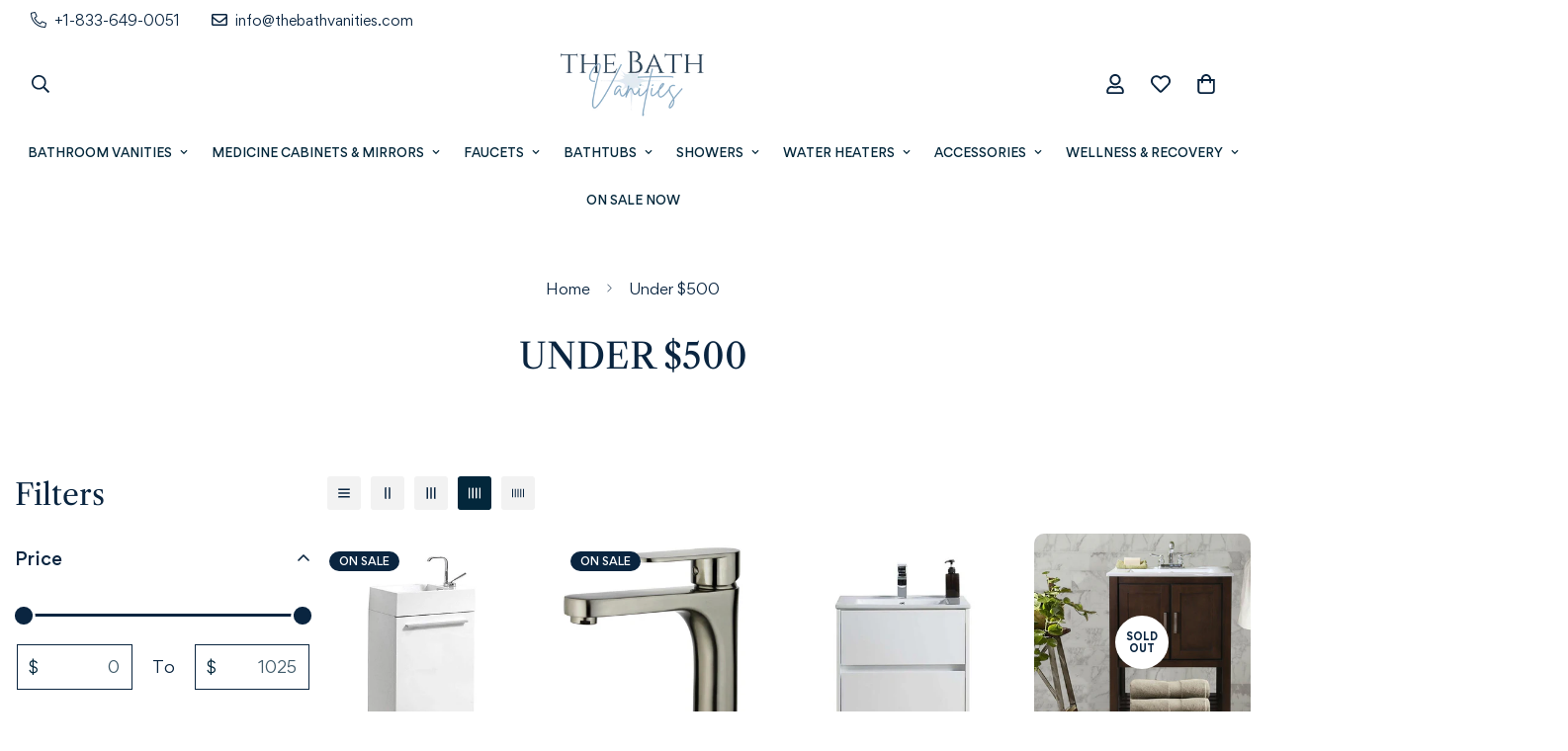

--- FILE ---
content_type: text/css
request_url: https://thebathvanities.com/cdn/shop/t/31/assets/custom.css?v=13660187493910993771765688394
body_size: 151
content:
.m-footer--block-title,.m-footer--block-heading,.footer-block__heading,.m-footer--block-newsletter .m-footer--block-title,.m-footer a:hover,.m-footer .list-menu__item--link:hover,.m-footer .list-social__link:hover{color:#c9a227!important}.m-footer .list-social__link:hover svg,.m-footer .social-icons__link:hover svg{fill:#c9a227!important}.m-button,.button--primary,a.m-button,a.button--primary{display:inline-flex!important;align-items:center!important;justify-content:center!important;min-height:48px!important;padding:0 26px!important;border-radius:999px!important;line-height:1!important;font-size:15px!important;font-weight:600!important;letter-spacing:.5px!important;text-transform:uppercase!important;background-color:#03273b!important;border-color:#03273b!important;color:#fff!important}.m-button:hover,.button:hover,.button--primary:hover,a.m-button:hover,a.button--primary:hover{background-color:#c9a227!important;border-color:#03273b!important;color:#03273b!important;text-shadow:none!important}.m-menu__link--main{color:#03273b!important;text-decoration:none!important;border-bottom:none!important;box-shadow:none!important;background-image:none!important}.m-menu__item,.m-menu__link--main{border-bottom:none!important;box-shadow:none!important;background-image:none!important}.m-menu__item:before,.m-menu__item:after,.m-menu__link--main:before,.m-menu__link--main:after{content:none!important;display:none!important}.m-menu__link--main:hover,.m-menu__item:hover>.m-menu__link--main,.m-menu__item--dropdown:hover>.m-menu__link--main,.m-menu__link--main:focus{color:#03273b!important;text-decoration-line:underline!important;text-decoration-color:#c9a227!important;text-decoration-thickness:2px!important;text-underline-offset:2px!important}#scroll-to-top-button{position:fixed!important;z-index:9999!important;pointer-events:auto!important;background:#03273b!important;border-color:#03273b!important}#scroll-to-top-button:before{content:"\2191"!important;position:absolute!important;top:0!important;right:0!important;bottom:0!important;left:0!important;display:flex!important;align-items:center!important;justify-content:center!important;color:#fff!important;font-size:18px!important;font-weight:700!important;line-height:1!important;pointer-events:none!important}#scroll-to-top-button:hover{background:#c9a227!important;border-color:#03273b!important}#scroll-to-top-button:hover:before{color:#03273b!important}.m-slider-controls__button{transition:background-color .2s ease,border-color .2s ease,color .2s ease}.m-slider-controls__button svg,.m-slider-controls__button svg *{transition:stroke .2s ease,fill .2s ease}.m-slider-controls__button:hover{background-color:#c9a227!important;border-color:#03273b!important;color:#03273b!important}.m-slider-controls__button:hover svg,.m-slider-controls__button:hover svg *{stroke:#03273b!important;fill:#03273b!important}.m-product-card__title,.m-product-title,.product-card__title,.product-item__title{font-size:18px!important;font-weight:500!important;line-height:1.4!important;color:#03273b!important}.m-product-card__title a,.m-product-title a,.product-card__title a,.product-item__title a{color:#03273b!important;text-decoration:none!important}.m-product-card__title a:hover,.m-product-title a:hover,.product-card__title a:hover,.product-item__title a:hover{color:#03273b!important;text-decoration-line:underline!important;text-decoration-color:#c9a227!important;text-decoration-thickness:1px!important;text-underline-offset:3px!important}.m-collection-card__title a,.m-collection-card__name a{color:#03273b!important;text-decoration:none!important}.m-collection-card__title a:hover,.m-collection-card__name a:hover,.m-collection-card__title a:focus,.m-collection-card__name a:focus{color:#03273b!important;text-decoration-line:underline!important;text-decoration-color:#c9a227!important;text-decoration-thickness:1px!important;text-underline-offset:3px!important}.m-product-card:hover .m-product-card__title,.m-product-card:hover .m-product-card__title a,.product-card:hover .product-card__title,.product-card:hover .product-card__title a,.product-item:hover .product-item__title,.product-item:hover .product-item__title a,.m-collection-card:hover .m-collection-card__title a,.m-collection-card:hover .m-collection-card__name a{text-decoration-line:underline!important;text-decoration-color:#c9a227!important;text-decoration-thickness:1px!important;text-underline-offset:3px!important}.m-collection-card:hover .m-collection-card__title a,.m-collection-card:hover .m-collection-card__name a{color:#03273b!important}.m-mega-menu .m-menu__banner img,.m-mega-menu .m-mega-menu__banner img{max-height:320px;width:100%;object-fit:cover;object-position:center top}.m-mega-menu .m-mega-menu__banner{align-self:flex-start}
/*# sourceMappingURL=/cdn/shop/t/31/assets/custom.css.map?v=13660187493910993771765688394 */


--- FILE ---
content_type: text/javascript; charset=utf-8
request_url: https://thebathvanities.com/products/valencia-24-vanity-set-mirrored-medicine-cabinet.js
body_size: 2847
content:
{"id":6745594527950,"title":"Blossom Valencia 24\" Single Vanity, Mirror, Mirrored Medicine Cabinet","handle":"valencia-24-vanity-set-mirrored-medicine-cabinet","description":"\u003ch3 data-mce-fragment=\"1\"\u003e\n\u003cspan style=\"text-decoration: underline;\" data-mce-fragment=\"1\" data-mce-style=\"text-decoration: underline;\"\u003eFEATURES \u0026amp; DIMENSIONS\u003c\/span\u003e:\u003c\/h3\u003e\n\u003ctable class=\"tg\" style=\"border-collapse: collapse; border-spacing: 0;\" data-mce-fragment=\"1\" data-mce-style=\"border-collapse: collapse; border-spacing: 0;\"\u003e\n\u003cthead data-mce-fragment=\"1\"\u003e\n\u003ctr data-mce-fragment=\"1\"\u003e\n\u003cth style=\"background-color: #eeeeee; border-bottom-width: 1px; border-top-width: 1px; font-family: Arial, sans-serif; font-size: 14px; font-weight: normal; overflow: hidden; padding: 10px 5px; text-align: left; vertical-align: top; word-break: normal; border: 0px solid inherit;\" data-mce-fragment=\"1\" data-mce-style=\"background-color: #eeeeee; border-bottom-width: 1px; border-top-width: 1px; font-family: Arial, sans-serif; font-size: 14px; font-weight: normal; overflow: hidden; padding: 10px 5px; text-align: left; vertical-align: top; word-break: normal; border: 0px solid inherit;\"\u003eProduct Type\u003c\/th\u003e\n\u003cth style=\"border-bottom-width: 1px; border-top-width: 1px; font-family: Arial, sans-serif; font-size: 14px; font-weight: normal; overflow: hidden; padding: 10px 5px; text-align: left; vertical-align: top; word-break: normal; border: 0px solid inherit;\" data-mce-fragment=\"1\" data-mce-style=\"border-bottom-width: 1px; border-top-width: 1px; font-family: Arial, sans-serif; font-size: 14px; font-weight: normal; overflow: hidden; padding: 10px 5px; text-align: left; vertical-align: top; word-break: normal; border: 0px solid inherit;\"\u003eVanity Base Only \/ Vanity Base + Ceramic Sink \/ Vanity Base + Ceramic Sink + Mirror \/ Vanity Base + Ceramic Sink + \u003cspan data-mce-fragment=\"1\"\u003eMirrored  \u003c\/span\u003eMedicine Cabinet.\u003cbr data-mce-fragment=\"1\"\u003e\n\u003c\/th\u003e\n\u003cth style=\"background-color: #eeeeee; border-bottom-width: 1px; border-top-width: 1px; font-family: Arial, sans-serif; font-size: 14px; font-weight: normal; overflow: hidden; padding: 10px 5px; text-align: left; vertical-align: top; word-break: normal; border: 0px solid inherit;\" data-mce-fragment=\"1\" data-mce-style=\"background-color: #eeeeee; border-bottom-width: 1px; border-top-width: 1px; font-family: Arial, sans-serif; font-size: 14px; font-weight: normal; overflow: hidden; padding: 10px 5px; text-align: left; vertical-align: top; word-break: normal; border: 0px solid inherit;\"\u003eCabinet Color\u003c\/th\u003e\n\u003cth style=\"border-bottom-width: 1px; border-top-width: 1px; font-family: Arial, sans-serif; font-size: 14px; font-weight: normal; overflow: hidden; padding: 10px 5px; text-align: left; vertical-align: top; word-break: normal; border: 0px solid inherit;\" data-mce-fragment=\"1\" data-mce-style=\"border-bottom-width: 1px; border-top-width: 1px; font-family: Arial, sans-serif; font-size: 14px; font-weight: normal; overflow: hidden; padding: 10px 5px; text-align: left; vertical-align: top; word-break: normal; border: 0px solid inherit;\"\u003eWhite \/ Silver Grey \/ Navy Blue\u003c\/th\u003e\n\u003c\/tr\u003e\n\u003c\/thead\u003e\n\u003ctbody data-mce-fragment=\"1\"\u003e\n\u003ctr data-mce-fragment=\"1\"\u003e\n\u003ctd style=\"background-color: #eeeeee; border-bottom-width: 1px; border-top-width: 1px; font-family: Arial, sans-serif; font-size: 14px; overflow: hidden; padding: 10px 5px; text-align: left; vertical-align: top; word-break: normal; border: 0px solid inherit;\" data-mce-fragment=\"1\" data-mce-style=\"background-color: #eeeeee; border-bottom-width: 1px; border-top-width: 1px; font-family: Arial, sans-serif; font-size: 14px; overflow: hidden; padding: 10px 5px; text-align: left; vertical-align: top; word-break: normal; border: 0px solid inherit;\"\u003eCabinet Material\u003c\/td\u003e\n\u003ctd style=\"border-bottom-width: 1px; border-top-width: 1px; font-family: Arial, sans-serif; font-size: 14px; overflow: hidden; padding: 10px 5px; text-align: left; vertical-align: top; word-break: normal; border: 0px solid inherit;\" data-mce-fragment=\"1\" data-mce-style=\"border-bottom-width: 1px; border-top-width: 1px; font-family: Arial, sans-serif; font-size: 14px; overflow: hidden; padding: 10px 5px; text-align: left; vertical-align: top; word-break: normal; border: 0px solid inherit;\"\u003e\n\u003cp data-mce-fragment=\"1\"\u003eWood\u003c\/p\u003e\n\u003c\/td\u003e\n\u003ctd style=\"background-color: #eeeeee; border-bottom-width: 1px; border-top-width: 1px; font-family: Arial, sans-serif; font-size: 14px; overflow: hidden; padding: 10px 5px; text-align: left; vertical-align: top; word-break: normal; border: 0px solid inherit;\" data-mce-fragment=\"1\" data-mce-style=\"background-color: #eeeeee; border-bottom-width: 1px; border-top-width: 1px; font-family: Arial, sans-serif; font-size: 14px; overflow: hidden; padding: 10px 5px; text-align: left; vertical-align: top; word-break: normal; border: 0px solid inherit;\"\u003eNumber Of Sinks\u003c\/td\u003e\n\u003ctd style=\"border-bottom-width: 1px; border-top-width: 1px; font-family: Arial, sans-serif; font-size: 14px; overflow: hidden; padding: 10px 5px; text-align: left; vertical-align: top; word-break: normal; border: 0px solid inherit;\" data-mce-fragment=\"1\" data-mce-style=\"border-bottom-width: 1px; border-top-width: 1px; font-family: Arial, sans-serif; font-size: 14px; overflow: hidden; padding: 10px 5px; text-align: left; vertical-align: top; word-break: normal; border: 0px solid inherit;\"\u003e1 Sink\u003cbr data-mce-fragment=\"1\"\u003e\n\u003c\/td\u003e\n\u003c\/tr\u003e\n\u003ctr data-mce-fragment=\"1\"\u003e\n\u003ctd style=\"background-color: #eeeeee; border-bottom-width: 1px; border-top-width: 1px; font-family: Arial, sans-serif; font-size: 14px; overflow: hidden; padding: 10px 5px; text-align: left; vertical-align: top; word-break: normal; border: 0px solid inherit;\" data-mce-fragment=\"1\" data-mce-style=\"background-color: #eeeeee; border-bottom-width: 1px; border-top-width: 1px; font-family: Arial, sans-serif; font-size: 14px; overflow: hidden; padding: 10px 5px; text-align: left; vertical-align: top; word-break: normal; border: 0px solid inherit;\"\u003eSink Type\u003c\/td\u003e\n\u003ctd style=\"border-bottom-width: 1px; border-top-width: 1px; font-family: Arial, sans-serif; font-size: 14px; overflow: hidden; padding: 10px 5px; text-align: left; vertical-align: top; word-break: normal; border: 0px solid inherit;\" data-mce-fragment=\"1\" data-mce-style=\"border-bottom-width: 1px; border-top-width: 1px; font-family: Arial, sans-serif; font-size: 14px; overflow: hidden; padding: 10px 5px; text-align: left; vertical-align: top; word-break: normal; border: 0px solid inherit;\"\u003eSquare integrated \u003cspan data-mce-fragment=\"1\"\u003eCeramic \u003c\/span\u003esink\u003c\/td\u003e\n\u003ctd style=\"background-color: #eeeeee; border-bottom-width: 1px; border-top-width: 1px; font-family: Arial, sans-serif; font-size: 14px; overflow: hidden; padding: 10px 5px; text-align: left; vertical-align: top; word-break: normal; border: 0px solid inherit;\" data-mce-fragment=\"1\" data-mce-style=\"background-color: #eeeeee; border-bottom-width: 1px; border-top-width: 1px; font-family: Arial, sans-serif; font-size: 14px; overflow: hidden; padding: 10px 5px; text-align: left; vertical-align: top; word-break: normal; border: 0px solid inherit;\"\u003eSink Location\u003c\/td\u003e\n\u003ctd style=\"border-bottom-width: 1px; border-top-width: 1px; font-family: Arial, sans-serif; font-size: 14px; overflow: hidden; padding: 10px 5px; text-align: left; vertical-align: top; word-break: normal; border: 0px solid inherit;\" data-mce-fragment=\"1\" data-mce-style=\"border-bottom-width: 1px; border-top-width: 1px; font-family: Arial, sans-serif; font-size: 14px; overflow: hidden; padding: 10px 5px; text-align: left; vertical-align: top; word-break: normal; border: 0px solid inherit;\"\u003eCenter\u003c\/td\u003e\n\u003c\/tr\u003e\n\u003ctr data-mce-fragment=\"1\"\u003e\n\u003ctd style=\"background-color: #eeeeee; border-bottom-width: 1px; border-top-width: 1px; font-family: Arial, sans-serif; font-size: 14px; overflow: hidden; padding: 10px 5px; text-align: left; vertical-align: top; word-break: normal; border: 0px solid inherit;\" data-mce-fragment=\"1\" data-mce-style=\"background-color: #eeeeee; border-bottom-width: 1px; border-top-width: 1px; font-family: Arial, sans-serif; font-size: 14px; overflow: hidden; padding: 10px 5px; text-align: left; vertical-align: top; word-break: normal; border: 0px solid inherit;\"\u003eProduct Width\u003c\/td\u003e\n\u003ctd style=\"border-bottom-width: 1px; border-top-width: 1px; font-family: Arial, sans-serif; font-size: 14px; overflow: hidden; padding: 10px 5px; text-align: left; vertical-align: top; word-break: normal; border: 0px solid inherit;\" data-mce-fragment=\"1\" data-mce-style=\"border-bottom-width: 1px; border-top-width: 1px; font-family: Arial, sans-serif; font-size: 14px; overflow: hidden; padding: 10px 5px; text-align: left; vertical-align: top; word-break: normal; border: 0px solid inherit;\"\u003e 24\" (With Sink)\u003c\/td\u003e\n\u003ctd style=\"background-color: #eeeeee; border-bottom-width: 1px; border-top-width: 1px; font-family: Arial, sans-serif; font-size: 14px; overflow: hidden; padding: 10px 5px; text-align: left; vertical-align: top; word-break: normal; border: 0px solid inherit;\" data-mce-fragment=\"1\" data-mce-style=\"background-color: #eeeeee; border-bottom-width: 1px; border-top-width: 1px; font-family: Arial, sans-serif; font-size: 14px; overflow: hidden; padding: 10px 5px; text-align: left; vertical-align: top; word-break: normal; border: 0px solid inherit;\"\u003eTop Color\u003c\/td\u003e\n\u003ctd style=\"border-bottom-width: 1px; border-top-width: 1px; font-family: Arial, sans-serif; font-size: 14px; overflow: hidden; padding: 10px 5px; text-align: left; vertical-align: top; word-break: normal; border: 0px solid inherit;\" data-mce-fragment=\"1\" data-mce-style=\"border-bottom-width: 1px; border-top-width: 1px; font-family: Arial, sans-serif; font-size: 14px; overflow: hidden; padding: 10px 5px; text-align: left; vertical-align: top; word-break: normal; border: 0px solid inherit;\"\u003eWhite\u003c\/td\u003e\n\u003c\/tr\u003e\n\u003ctr data-mce-fragment=\"1\"\u003e\n\u003ctd style=\"background-color: #eeeeee; border-bottom-width: 1px; border-top-width: 1px; font-family: Arial, sans-serif; font-size: 14px; overflow: hidden; padding: 10px 5px; text-align: left; vertical-align: top; word-break: normal; border: 0px solid inherit;\" data-mce-fragment=\"1\" data-mce-style=\"background-color: #eeeeee; border-bottom-width: 1px; border-top-width: 1px; font-family: Arial, sans-serif; font-size: 14px; overflow: hidden; padding: 10px 5px; text-align: left; vertical-align: top; word-break: normal; border: 0px solid inherit;\"\u003eProduct \u003cspan data-mce-fragment=\"1\"\u003eDepth\u003c\/span\u003e\n\u003c\/td\u003e\n\u003ctd style=\"border-bottom-width: 1px; border-top-width: 1px; font-family: Arial, sans-serif; font-size: 14px; overflow: hidden; padding: 10px 5px; text-align: left; vertical-align: top; word-break: normal; border: 0px solid inherit;\" data-mce-fragment=\"1\" data-mce-style=\"border-bottom-width: 1px; border-top-width: 1px; font-family: Arial, sans-serif; font-size: 14px; overflow: hidden; padding: 10px 5px; text-align: left; vertical-align: top; word-break: normal; border: 0px solid inherit;\"\u003e19\"\u003c\/td\u003e\n\u003ctd style=\"background-color: #eeeeee; border-bottom-width: 1px; border-top-width: 1px; font-family: Arial, sans-serif; font-size: 14px; overflow: hidden; padding: 10px 5px; text-align: left; vertical-align: top; word-break: normal; border: 0px solid inherit;\" data-mce-fragment=\"1\" data-mce-style=\"background-color: #eeeeee; border-bottom-width: 1px; border-top-width: 1px; font-family: Arial, sans-serif; font-size: 14px; overflow: hidden; padding: 10px 5px; text-align: left; vertical-align: top; word-break: normal; border: 0px solid inherit;\"\u003e\u003cspan data-mce-fragment=\"1\"\u003eProduct Height\u003c\/span\u003e\u003c\/td\u003e\n\u003ctd style=\"border-bottom-width: 1px; border-top-width: 1px; font-family: Arial, sans-serif; font-size: 14px; overflow: hidden; padding: 10px 5px; text-align: left; vertical-align: top; word-break: normal; border: 0px solid inherit;\" data-mce-fragment=\"1\" data-mce-style=\"border-bottom-width: 1px; border-top-width: 1px; font-family: Arial, sans-serif; font-size: 14px; overflow: hidden; padding: 10px 5px; text-align: left; vertical-align: top; word-break: normal; border: 0px solid inherit;\"\u003e33\" \/ 80\" (With Mirror)\u003c\/td\u003e\n\u003c\/tr\u003e\n\u003c\/tbody\u003e\n\u003c\/table\u003e\n\u003c!-- split --\u003e\n\u003cul data-mce-fragment=\"1\"\u003e\n\u003cul data-mce-fragment=\"1\"\u003e\n\u003cli\u003eINCLUDED: Vanity Base.\u003cspan\u003e \u003c\/span\u003e\u003cspan data-mce-fragment=\"1\"\u003eOptional: Sink, Mirror, Mirrored Medicine Cabinet. \u003c\/span\u003eNOT INCLUDED: Faucets, Pop Up, P trap, etc.\u003c\/li\u003e\n\u003cli\u003e\u003cspan\u003eALL WOOD provides a smooth and elegant design also resistant to dent or distortion.\u003c\/span\u003e\u003c\/li\u003e\n\u003cli data-mce-fragment=\"1\"\u003eALL WOOD provides a smooth and elegant design also resistant to dent or distortion.\u003c\/li\u003e\n\u003cli data-mce-fragment=\"1\"\u003eCLASSIC TWO DRAWERS Wall-Hung Design offers a sleek appearance with spacious storage spaces.\u003c\/li\u003e\n\u003cli data-mce-fragment=\"1\"\u003eFIVE LAYERS PAINTING offers 2 times longer lasting and resistant to moisture and humidity. U SHAPE \u0026amp; OPEN BACK for easy plumbing installation.\u003c\/li\u003e\n\u003cli data-mce-fragment=\"1\"\u003e\u003cspan data-mce-fragment=\"1\"\u003eSOFT CLOSE DRAWERS prevents cracks and reduces friction on the hardware. Color matching wood frame Medicine Cabinets offers an elegant completed set look of the vanity.\u003c\/span\u003e\u003c\/li\u003e\n\u003cli data-mce-fragment=\"1\"\u003e\u003cspan\u003eHigh-quality easy cleanup and maintenance-free ceramic sink.\u003c\/span\u003e\u003c\/li\u003e\n\u003cli\u003e\u003cbr\u003e\u003c\/li\u003e\n\u003c\/ul\u003e\n\u003c\/ul\u003e\n\u003cp data-mce-fragment=\"1\"\u003e\u003ca href=\"https:\/\/img.blossomus.com\/pdf-2021\/016-Valencia_Instructions.pdf\"\u003e\u003cspan style=\"color: #2b00ff;\" data-mce-fragment=\"1\" data-mce-style=\"color: #2b00ff;\"\u003eSpec Sheet 1\u003c\/span\u003e\u003c\/a\u003e\u003c\/p\u003e","published_at":"2021-08-30T10:33:09-04:00","created_at":"2021-08-27T07:36:10-04:00","vendor":"Blossom","type":"Bath Vanities","tags":["$500 to 1000","Bath Vanities","Best Sellers","Blossom","Contemporary","Google No IndexNo","Grey","Modern","Silver Grey","single sink","Top Rated","under $500","Under 24”","Valencia","Vanity Base + Ceramic Sink","Vanity Base + Ceramic Sink + Medicine Cabinet.","Vanity Base + Ceramic Sink + Mirror","Vanity Base Only","Wall Mount","White"],"price":69400,"price_min":69400,"price_max":98400,"available":true,"price_varies":true,"compare_at_price":null,"compare_at_price_min":0,"compare_at_price_max":0,"compare_at_price_varies":false,"variants":[{"id":40147771982030,"title":"White \/ Vanity Base Only","option1":"White","option2":"Vanity Base Only","option3":null,"sku":"V8016 24 01","requires_shipping":true,"taxable":false,"featured_image":{"id":28850277089486,"product_id":6745594527950,"position":3,"created_at":"2021-08-27T07:46:51-04:00","updated_at":"2025-03-11T03:27:54-04:00","alt":null,"width":1080,"height":1080,"src":"https:\/\/cdn.shopify.com\/s\/files\/1\/0553\/6471\/4702\/products\/0162401CM-01.jpg?v=1741678074","variant_ids":[40147771982030,40147772113102]},"available":true,"name":"Blossom Valencia 24\" Single Vanity, Mirror, Mirrored Medicine Cabinet - White \/ Vanity Base Only","public_title":"White \/ Vanity Base Only","options":["White","Vanity Base Only"],"price":69400,"weight":0,"compare_at_price":null,"inventory_management":"shopify","barcode":"842708123595","featured_media":{"alt":null,"id":21118659231950,"position":3,"preview_image":{"aspect_ratio":1.0,"height":1080,"width":1080,"src":"https:\/\/cdn.shopify.com\/s\/files\/1\/0553\/6471\/4702\/products\/0162401CM-01.jpg?v=1741678074"}},"requires_selling_plan":false,"selling_plan_allocations":[]},{"id":40147772047566,"title":"White \/ Vanity Base + Ceramic Sink","option1":"White","option2":"Vanity Base + Ceramic Sink","option3":null,"sku":"016 24 01 C","requires_shipping":true,"taxable":false,"featured_image":{"id":28850277253326,"product_id":6745594527950,"position":4,"created_at":"2021-08-27T07:46:52-04:00","updated_at":"2025-03-11T03:27:55-04:00","alt":null,"width":1080,"height":1080,"src":"https:\/\/cdn.shopify.com\/s\/files\/1\/0553\/6471\/4702\/products\/0162401CMC-01.jpg?v=1741678075","variant_ids":[40147772047566]},"available":true,"name":"Blossom Valencia 24\" Single Vanity, Mirror, Mirrored Medicine Cabinet - White \/ Vanity Base + Ceramic Sink","public_title":"White \/ Vanity Base + Ceramic Sink","options":["White","Vanity Base + Ceramic Sink"],"price":79800,"weight":0,"compare_at_price":null,"inventory_management":"shopify","barcode":"842708118508","featured_media":{"alt":null,"id":21118659199182,"position":4,"preview_image":{"aspect_ratio":1.0,"height":1080,"width":1080,"src":"https:\/\/cdn.shopify.com\/s\/files\/1\/0553\/6471\/4702\/products\/0162401CMC-01.jpg?v=1741678075"}},"requires_selling_plan":false,"selling_plan_allocations":[]},{"id":40147772113102,"title":"White \/ Vanity Base + Ceramic Sink + Mirror","option1":"White","option2":"Vanity Base + Ceramic Sink + Mirror","option3":null,"sku":"016 24 01 C M","requires_shipping":true,"taxable":false,"featured_image":{"id":28850277089486,"product_id":6745594527950,"position":3,"created_at":"2021-08-27T07:46:51-04:00","updated_at":"2025-03-11T03:27:54-04:00","alt":null,"width":1080,"height":1080,"src":"https:\/\/cdn.shopify.com\/s\/files\/1\/0553\/6471\/4702\/products\/0162401CM-01.jpg?v=1741678074","variant_ids":[40147771982030,40147772113102]},"available":true,"name":"Blossom Valencia 24\" Single Vanity, Mirror, Mirrored Medicine Cabinet - White \/ Vanity Base + Ceramic Sink + Mirror","public_title":"White \/ Vanity Base + Ceramic Sink + Mirror","options":["White","Vanity Base + Ceramic Sink + Mirror"],"price":90600,"weight":0,"compare_at_price":null,"inventory_management":"shopify","barcode":"842708123601","featured_media":{"alt":null,"id":21118659231950,"position":3,"preview_image":{"aspect_ratio":1.0,"height":1080,"width":1080,"src":"https:\/\/cdn.shopify.com\/s\/files\/1\/0553\/6471\/4702\/products\/0162401CM-01.jpg?v=1741678074"}},"requires_selling_plan":false,"selling_plan_allocations":[]},{"id":40147772178638,"title":"White \/ Vanity Base + Ceramic Sink + Medicine Cabinet","option1":"White","option2":"Vanity Base + Ceramic Sink + Medicine Cabinet","option3":null,"sku":"016 24 01 C MC","requires_shipping":true,"taxable":false,"featured_image":{"id":28850290229454,"product_id":6745594527950,"position":20,"created_at":"2021-08-27T07:51:26-04:00","updated_at":"2025-03-11T03:28:17-04:00","alt":null,"width":1080,"height":1080,"src":"https:\/\/cdn.shopify.com\/s\/files\/1\/0553\/6471\/4702\/products\/0162401CMC-03.jpg?v=1741678097","variant_ids":[40147772178638]},"available":true,"name":"Blossom Valencia 24\" Single Vanity, Mirror, Mirrored Medicine Cabinet - White \/ Vanity Base + Ceramic Sink + Medicine Cabinet","public_title":"White \/ Vanity Base + Ceramic Sink + Medicine Cabinet","options":["White","Vanity Base + Ceramic Sink + Medicine Cabinet"],"price":98400,"weight":0,"compare_at_price":null,"inventory_management":"shopify","barcode":"842708123618","featured_media":{"alt":null,"id":21118672732366,"position":20,"preview_image":{"aspect_ratio":1.0,"height":1080,"width":1080,"src":"https:\/\/cdn.shopify.com\/s\/files\/1\/0553\/6471\/4702\/products\/0162401CMC-03.jpg?v=1741678097"}},"requires_selling_plan":false,"selling_plan_allocations":[]},{"id":40147772244174,"title":"Silver Grey \/ Vanity Base Only","option1":"Silver Grey","option2":"Vanity Base Only","option3":null,"sku":"V8016 24 16","requires_shipping":true,"taxable":false,"featured_image":{"id":28850277286094,"product_id":6745594527950,"position":8,"created_at":"2021-08-27T07:46:52-04:00","updated_at":"2025-03-11T03:28:02-04:00","alt":null,"width":1080,"height":1080,"src":"https:\/\/cdn.shopify.com\/s\/files\/1\/0553\/6471\/4702\/products\/0162416CMC-01.jpg?v=1741678082","variant_ids":[40147772244174,40147772375246]},"available":true,"name":"Blossom Valencia 24\" Single Vanity, Mirror, Mirrored Medicine Cabinet - Silver Grey \/ Vanity Base Only","public_title":"Silver Grey \/ Vanity Base Only","options":["Silver Grey","Vanity Base Only"],"price":69400,"weight":0,"compare_at_price":null,"inventory_management":"shopify","barcode":"842708123625","featured_media":{"alt":null,"id":21118659068110,"position":8,"preview_image":{"aspect_ratio":1.0,"height":1080,"width":1080,"src":"https:\/\/cdn.shopify.com\/s\/files\/1\/0553\/6471\/4702\/products\/0162416CMC-01.jpg?v=1741678082"}},"requires_selling_plan":false,"selling_plan_allocations":[]},{"id":40147772309710,"title":"Silver Grey \/ Vanity Base + Ceramic Sink","option1":"Silver Grey","option2":"Vanity Base + Ceramic Sink","option3":null,"sku":"016 24 16 C","requires_shipping":true,"taxable":false,"featured_image":{"id":28850277155022,"product_id":6745594527950,"position":7,"created_at":"2021-08-27T07:46:52-04:00","updated_at":"2025-03-11T03:28:01-04:00","alt":null,"width":1080,"height":1080,"src":"https:\/\/cdn.shopify.com\/s\/files\/1\/0553\/6471\/4702\/products\/0162416CM-01.jpg?v=1741678081","variant_ids":[40147772309710,40147772342478]},"available":true,"name":"Blossom Valencia 24\" Single Vanity, Mirror, Mirrored Medicine Cabinet - Silver Grey \/ Vanity Base + Ceramic Sink","public_title":"Silver Grey \/ Vanity Base + Ceramic Sink","options":["Silver Grey","Vanity Base + Ceramic Sink"],"price":79800,"weight":0,"compare_at_price":null,"inventory_management":"shopify","barcode":"842708118515","featured_media":{"alt":null,"id":21118659100878,"position":7,"preview_image":{"aspect_ratio":1.0,"height":1080,"width":1080,"src":"https:\/\/cdn.shopify.com\/s\/files\/1\/0553\/6471\/4702\/products\/0162416CM-01.jpg?v=1741678081"}},"requires_selling_plan":false,"selling_plan_allocations":[]},{"id":40147772342478,"title":"Silver Grey \/ Vanity Base + Ceramic Sink + Mirror","option1":"Silver Grey","option2":"Vanity Base + Ceramic Sink + Mirror","option3":null,"sku":"016 24 16 C M","requires_shipping":true,"taxable":false,"featured_image":{"id":28850277155022,"product_id":6745594527950,"position":7,"created_at":"2021-08-27T07:46:52-04:00","updated_at":"2025-03-11T03:28:01-04:00","alt":null,"width":1080,"height":1080,"src":"https:\/\/cdn.shopify.com\/s\/files\/1\/0553\/6471\/4702\/products\/0162416CM-01.jpg?v=1741678081","variant_ids":[40147772309710,40147772342478]},"available":true,"name":"Blossom Valencia 24\" Single Vanity, Mirror, Mirrored Medicine Cabinet - Silver Grey \/ Vanity Base + Ceramic Sink + Mirror","public_title":"Silver Grey \/ Vanity Base + Ceramic Sink + Mirror","options":["Silver Grey","Vanity Base + Ceramic Sink + Mirror"],"price":90600,"weight":0,"compare_at_price":null,"inventory_management":"shopify","barcode":"842708123632","featured_media":{"alt":null,"id":21118659100878,"position":7,"preview_image":{"aspect_ratio":1.0,"height":1080,"width":1080,"src":"https:\/\/cdn.shopify.com\/s\/files\/1\/0553\/6471\/4702\/products\/0162416CM-01.jpg?v=1741678081"}},"requires_selling_plan":false,"selling_plan_allocations":[]},{"id":40147772375246,"title":"Silver Grey \/ Vanity Base + Ceramic Sink + Medicine Cabinet","option1":"Silver Grey","option2":"Vanity Base + Ceramic Sink + Medicine Cabinet","option3":null,"sku":"016 24 16 C MC","requires_shipping":true,"taxable":false,"featured_image":{"id":28850277286094,"product_id":6745594527950,"position":8,"created_at":"2021-08-27T07:46:52-04:00","updated_at":"2025-03-11T03:28:02-04:00","alt":null,"width":1080,"height":1080,"src":"https:\/\/cdn.shopify.com\/s\/files\/1\/0553\/6471\/4702\/products\/0162416CMC-01.jpg?v=1741678082","variant_ids":[40147772244174,40147772375246]},"available":true,"name":"Blossom Valencia 24\" Single Vanity, Mirror, Mirrored Medicine Cabinet - Silver Grey \/ Vanity Base + Ceramic Sink + Medicine Cabinet","public_title":"Silver Grey \/ Vanity Base + Ceramic Sink + Medicine Cabinet","options":["Silver Grey","Vanity Base + Ceramic Sink + Medicine Cabinet"],"price":98400,"weight":0,"compare_at_price":null,"inventory_management":"shopify","barcode":"842708123649","featured_media":{"alt":null,"id":21118659068110,"position":8,"preview_image":{"aspect_ratio":1.0,"height":1080,"width":1080,"src":"https:\/\/cdn.shopify.com\/s\/files\/1\/0553\/6471\/4702\/products\/0162416CMC-01.jpg?v=1741678082"}},"requires_selling_plan":false,"selling_plan_allocations":[]},{"id":41665915289806,"title":"Navy Blue \/ Vanity Base Only","option1":"Navy Blue","option2":"Vanity Base Only","option3":null,"sku":"V8016 24 25","requires_shipping":true,"taxable":false,"featured_image":{"id":32131663986894,"product_id":6745594527950,"position":44,"created_at":"2022-11-21T10:05:19-05:00","updated_at":"2025-03-11T03:28:47-04:00","alt":null,"width":1200,"height":1200,"src":"https:\/\/cdn.shopify.com\/s\/files\/1\/0553\/6471\/4702\/products\/v80162425-01-1200x1200.jpg?v=1741678127","variant_ids":[41665915289806,41665915322574,41665915355342,41665915388110]},"available":true,"name":"Blossom Valencia 24\" Single Vanity, Mirror, Mirrored Medicine Cabinet - Navy Blue \/ Vanity Base Only","public_title":"Navy Blue \/ Vanity Base Only","options":["Navy Blue","Vanity Base Only"],"price":69400,"weight":0,"compare_at_price":null,"inventory_management":"shopify","barcode":"","featured_media":{"alt":null,"id":24604831482062,"position":44,"preview_image":{"aspect_ratio":1.0,"height":1200,"width":1200,"src":"https:\/\/cdn.shopify.com\/s\/files\/1\/0553\/6471\/4702\/products\/v80162425-01-1200x1200.jpg?v=1741678127"}},"requires_selling_plan":false,"selling_plan_allocations":[]},{"id":41665915322574,"title":"Navy Blue \/ Vanity Base + Ceramic Sink","option1":"Navy Blue","option2":"Vanity Base + Ceramic Sink","option3":null,"sku":"016 24 25 C","requires_shipping":true,"taxable":false,"featured_image":{"id":32131663986894,"product_id":6745594527950,"position":44,"created_at":"2022-11-21T10:05:19-05:00","updated_at":"2025-03-11T03:28:47-04:00","alt":null,"width":1200,"height":1200,"src":"https:\/\/cdn.shopify.com\/s\/files\/1\/0553\/6471\/4702\/products\/v80162425-01-1200x1200.jpg?v=1741678127","variant_ids":[41665915289806,41665915322574,41665915355342,41665915388110]},"available":true,"name":"Blossom Valencia 24\" Single Vanity, Mirror, Mirrored Medicine Cabinet - Navy Blue \/ Vanity Base + Ceramic Sink","public_title":"Navy Blue \/ Vanity Base + Ceramic Sink","options":["Navy Blue","Vanity Base + Ceramic Sink"],"price":69400,"weight":0,"compare_at_price":null,"inventory_management":"shopify","barcode":"","featured_media":{"alt":null,"id":24604831482062,"position":44,"preview_image":{"aspect_ratio":1.0,"height":1200,"width":1200,"src":"https:\/\/cdn.shopify.com\/s\/files\/1\/0553\/6471\/4702\/products\/v80162425-01-1200x1200.jpg?v=1741678127"}},"requires_selling_plan":false,"selling_plan_allocations":[]},{"id":41665915355342,"title":"Navy Blue \/ Vanity Base + Ceramic Sink + Mirror","option1":"Navy Blue","option2":"Vanity Base + Ceramic Sink + Mirror","option3":null,"sku":"016 24 25 C M","requires_shipping":true,"taxable":false,"featured_image":{"id":32131663986894,"product_id":6745594527950,"position":44,"created_at":"2022-11-21T10:05:19-05:00","updated_at":"2025-03-11T03:28:47-04:00","alt":null,"width":1200,"height":1200,"src":"https:\/\/cdn.shopify.com\/s\/files\/1\/0553\/6471\/4702\/products\/v80162425-01-1200x1200.jpg?v=1741678127","variant_ids":[41665915289806,41665915322574,41665915355342,41665915388110]},"available":true,"name":"Blossom Valencia 24\" Single Vanity, Mirror, Mirrored Medicine Cabinet - Navy Blue \/ Vanity Base + Ceramic Sink + Mirror","public_title":"Navy Blue \/ Vanity Base + Ceramic Sink + Mirror","options":["Navy Blue","Vanity Base + Ceramic Sink + Mirror"],"price":69400,"weight":0,"compare_at_price":null,"inventory_management":"shopify","barcode":"","featured_media":{"alt":null,"id":24604831482062,"position":44,"preview_image":{"aspect_ratio":1.0,"height":1200,"width":1200,"src":"https:\/\/cdn.shopify.com\/s\/files\/1\/0553\/6471\/4702\/products\/v80162425-01-1200x1200.jpg?v=1741678127"}},"requires_selling_plan":false,"selling_plan_allocations":[]},{"id":41665915388110,"title":"Navy Blue \/ Vanity Base + Ceramic Sink + Medicine Cabinet","option1":"Navy Blue","option2":"Vanity Base + Ceramic Sink + Medicine Cabinet","option3":null,"sku":"016 24 25 C MC","requires_shipping":true,"taxable":false,"featured_image":{"id":32131663986894,"product_id":6745594527950,"position":44,"created_at":"2022-11-21T10:05:19-05:00","updated_at":"2025-03-11T03:28:47-04:00","alt":null,"width":1200,"height":1200,"src":"https:\/\/cdn.shopify.com\/s\/files\/1\/0553\/6471\/4702\/products\/v80162425-01-1200x1200.jpg?v=1741678127","variant_ids":[41665915289806,41665915322574,41665915355342,41665915388110]},"available":true,"name":"Blossom Valencia 24\" Single Vanity, Mirror, Mirrored Medicine Cabinet - Navy Blue \/ Vanity Base + Ceramic Sink + Medicine Cabinet","public_title":"Navy Blue \/ Vanity Base + Ceramic Sink + Medicine Cabinet","options":["Navy Blue","Vanity Base + Ceramic Sink + Medicine Cabinet"],"price":69400,"weight":0,"compare_at_price":null,"inventory_management":"shopify","barcode":"","featured_media":{"alt":null,"id":24604831482062,"position":44,"preview_image":{"aspect_ratio":1.0,"height":1200,"width":1200,"src":"https:\/\/cdn.shopify.com\/s\/files\/1\/0553\/6471\/4702\/products\/v80162425-01-1200x1200.jpg?v=1741678127"}},"requires_selling_plan":false,"selling_plan_allocations":[]}],"images":["\/\/cdn.shopify.com\/s\/files\/1\/0553\/6471\/4702\/products\/V80162401-01.jpg?v=1741678073","\/\/cdn.shopify.com\/s\/files\/1\/0553\/6471\/4702\/products\/0162401C-01.jpg?v=1741678073","\/\/cdn.shopify.com\/s\/files\/1\/0553\/6471\/4702\/products\/0162401CM-01.jpg?v=1741678074","\/\/cdn.shopify.com\/s\/files\/1\/0553\/6471\/4702\/products\/0162401CMC-01.jpg?v=1741678075","\/\/cdn.shopify.com\/s\/files\/1\/0553\/6471\/4702\/products\/V80162416-01.jpg?v=1741678079","\/\/cdn.shopify.com\/s\/files\/1\/0553\/6471\/4702\/products\/0162416C-01.jpg?v=1741678080","\/\/cdn.shopify.com\/s\/files\/1\/0553\/6471\/4702\/products\/0162416CM-01.jpg?v=1741678081","\/\/cdn.shopify.com\/s\/files\/1\/0553\/6471\/4702\/products\/0162416CMC-01.jpg?v=1741678082","\/\/cdn.shopify.com\/s\/files\/1\/0553\/6471\/4702\/products\/0162416CMC-02.jpg?v=1741678084","\/\/cdn.shopify.com\/s\/files\/1\/0553\/6471\/4702\/products\/0162416CM-02.jpg?v=1741678085","\/\/cdn.shopify.com\/s\/files\/1\/0553\/6471\/4702\/products\/0162416C-02.jpg?v=1741678086","\/\/cdn.shopify.com\/s\/files\/1\/0553\/6471\/4702\/products\/V80162416-02.jpg?v=1741678087","\/\/cdn.shopify.com\/s\/files\/1\/0553\/6471\/4702\/products\/0162401CMC-02.jpg?v=1741678089","\/\/cdn.shopify.com\/s\/files\/1\/0553\/6471\/4702\/products\/0162401CM-02.jpg?v=1741678090","\/\/cdn.shopify.com\/s\/files\/1\/0553\/6471\/4702\/products\/0162401C-02.jpg?v=1741678091","\/\/cdn.shopify.com\/s\/files\/1\/0553\/6471\/4702\/products\/V80162401-02.jpg?v=1741678093","\/\/cdn.shopify.com\/s\/files\/1\/0553\/6471\/4702\/products\/0162416CMC-03.jpg?v=1741678094","\/\/cdn.shopify.com\/s\/files\/1\/0553\/6471\/4702\/products\/0162416CM-03.jpg?v=1741678095","\/\/cdn.shopify.com\/s\/files\/1\/0553\/6471\/4702\/products\/V80162416-03.jpg?v=1741678096","\/\/cdn.shopify.com\/s\/files\/1\/0553\/6471\/4702\/products\/0162401CMC-03.jpg?v=1741678097","\/\/cdn.shopify.com\/s\/files\/1\/0553\/6471\/4702\/products\/0162401CM-03.jpg?v=1741678099","\/\/cdn.shopify.com\/s\/files\/1\/0553\/6471\/4702\/products\/V80162401-03.jpg?v=1741678100","\/\/cdn.shopify.com\/s\/files\/1\/0553\/6471\/4702\/products\/0162416CMC-04.jpg?v=1741678101","\/\/cdn.shopify.com\/s\/files\/1\/0553\/6471\/4702\/products\/0162416CM-04.jpg?v=1741678102","\/\/cdn.shopify.com\/s\/files\/1\/0553\/6471\/4702\/products\/V80162416-04.jpg?v=1741678103","\/\/cdn.shopify.com\/s\/files\/1\/0553\/6471\/4702\/products\/0162401CMC-04.jpg?v=1741678104","\/\/cdn.shopify.com\/s\/files\/1\/0553\/6471\/4702\/products\/0162401CM-04.jpg?v=1741678105","\/\/cdn.shopify.com\/s\/files\/1\/0553\/6471\/4702\/products\/V80162401-04.jpg?v=1741678106","\/\/cdn.shopify.com\/s\/files\/1\/0553\/6471\/4702\/products\/0162416CMC-05.jpg?v=1741678107","\/\/cdn.shopify.com\/s\/files\/1\/0553\/6471\/4702\/products\/0162416CM-05.jpg?v=1741678108","\/\/cdn.shopify.com\/s\/files\/1\/0553\/6471\/4702\/products\/V80162416-05.jpg?v=1741678109","\/\/cdn.shopify.com\/s\/files\/1\/0553\/6471\/4702\/products\/0162401CMC-05.jpg?v=1741678111","\/\/cdn.shopify.com\/s\/files\/1\/0553\/6471\/4702\/products\/0162401CM-05.jpg?v=1741678112","\/\/cdn.shopify.com\/s\/files\/1\/0553\/6471\/4702\/products\/V80162401-05.jpg?v=1741678113","\/\/cdn.shopify.com\/s\/files\/1\/0553\/6471\/4702\/products\/0162416CMC-06.jpg?v=1741678116","\/\/cdn.shopify.com\/s\/files\/1\/0553\/6471\/4702\/products\/V80162416-06.jpg?v=1741678118","\/\/cdn.shopify.com\/s\/files\/1\/0553\/6471\/4702\/products\/V80162401-06.jpg?v=1741678119","\/\/cdn.shopify.com\/s\/files\/1\/0553\/6471\/4702\/products\/V80162416-07.jpg?v=1741678120","\/\/cdn.shopify.com\/s\/files\/1\/0553\/6471\/4702\/products\/V80162401-07.jpg?v=1741678121","\/\/cdn.shopify.com\/s\/files\/1\/0553\/6471\/4702\/products\/V80162416-08.jpg?v=1741678122","\/\/cdn.shopify.com\/s\/files\/1\/0553\/6471\/4702\/products\/V80162401-08.jpg?v=1741678124","\/\/cdn.shopify.com\/s\/files\/1\/0553\/6471\/4702\/products\/v80162425-04.jpg?v=1741678125","\/\/cdn.shopify.com\/s\/files\/1\/0553\/6471\/4702\/products\/v80162425-06-1200x1200.jpg?v=1741678126","\/\/cdn.shopify.com\/s\/files\/1\/0553\/6471\/4702\/products\/v80162425-01-1200x1200.jpg?v=1741678127"],"featured_image":"\/\/cdn.shopify.com\/s\/files\/1\/0553\/6471\/4702\/products\/V80162401-01.jpg?v=1741678073","options":[{"name":"Color","position":1,"values":["White","Silver Grey","Navy Blue"]},{"name":"Main Components","position":2,"values":["Vanity Base Only","Vanity Base + Ceramic Sink","Vanity Base + Ceramic Sink + Mirror","Vanity Base + Ceramic Sink + Medicine Cabinet"]}],"url":"\/products\/valencia-24-vanity-set-mirrored-medicine-cabinet","media":[{"alt":null,"id":21118659297486,"position":1,"preview_image":{"aspect_ratio":1.0,"height":760,"width":760,"src":"https:\/\/cdn.shopify.com\/s\/files\/1\/0553\/6471\/4702\/products\/V80162401-01.jpg?v=1741678073"},"aspect_ratio":1.0,"height":760,"media_type":"image","src":"https:\/\/cdn.shopify.com\/s\/files\/1\/0553\/6471\/4702\/products\/V80162401-01.jpg?v=1741678073","width":760},{"alt":null,"id":21118659264718,"position":2,"preview_image":{"aspect_ratio":1.0,"height":760,"width":760,"src":"https:\/\/cdn.shopify.com\/s\/files\/1\/0553\/6471\/4702\/products\/0162401C-01.jpg?v=1741678073"},"aspect_ratio":1.0,"height":760,"media_type":"image","src":"https:\/\/cdn.shopify.com\/s\/files\/1\/0553\/6471\/4702\/products\/0162401C-01.jpg?v=1741678073","width":760},{"alt":null,"id":21118659231950,"position":3,"preview_image":{"aspect_ratio":1.0,"height":1080,"width":1080,"src":"https:\/\/cdn.shopify.com\/s\/files\/1\/0553\/6471\/4702\/products\/0162401CM-01.jpg?v=1741678074"},"aspect_ratio":1.0,"height":1080,"media_type":"image","src":"https:\/\/cdn.shopify.com\/s\/files\/1\/0553\/6471\/4702\/products\/0162401CM-01.jpg?v=1741678074","width":1080},{"alt":null,"id":21118659199182,"position":4,"preview_image":{"aspect_ratio":1.0,"height":1080,"width":1080,"src":"https:\/\/cdn.shopify.com\/s\/files\/1\/0553\/6471\/4702\/products\/0162401CMC-01.jpg?v=1741678075"},"aspect_ratio":1.0,"height":1080,"media_type":"image","src":"https:\/\/cdn.shopify.com\/s\/files\/1\/0553\/6471\/4702\/products\/0162401CMC-01.jpg?v=1741678075","width":1080},{"alt":null,"id":21118659166414,"position":5,"preview_image":{"aspect_ratio":1.0,"height":713,"width":713,"src":"https:\/\/cdn.shopify.com\/s\/files\/1\/0553\/6471\/4702\/products\/V80162416-01.jpg?v=1741678079"},"aspect_ratio":1.0,"height":713,"media_type":"image","src":"https:\/\/cdn.shopify.com\/s\/files\/1\/0553\/6471\/4702\/products\/V80162416-01.jpg?v=1741678079","width":713},{"alt":null,"id":21118659133646,"position":6,"preview_image":{"aspect_ratio":1.0,"height":713,"width":713,"src":"https:\/\/cdn.shopify.com\/s\/files\/1\/0553\/6471\/4702\/products\/0162416C-01.jpg?v=1741678080"},"aspect_ratio":1.0,"height":713,"media_type":"image","src":"https:\/\/cdn.shopify.com\/s\/files\/1\/0553\/6471\/4702\/products\/0162416C-01.jpg?v=1741678080","width":713},{"alt":null,"id":21118659100878,"position":7,"preview_image":{"aspect_ratio":1.0,"height":1080,"width":1080,"src":"https:\/\/cdn.shopify.com\/s\/files\/1\/0553\/6471\/4702\/products\/0162416CM-01.jpg?v=1741678081"},"aspect_ratio":1.0,"height":1080,"media_type":"image","src":"https:\/\/cdn.shopify.com\/s\/files\/1\/0553\/6471\/4702\/products\/0162416CM-01.jpg?v=1741678081","width":1080},{"alt":null,"id":21118659068110,"position":8,"preview_image":{"aspect_ratio":1.0,"height":1080,"width":1080,"src":"https:\/\/cdn.shopify.com\/s\/files\/1\/0553\/6471\/4702\/products\/0162416CMC-01.jpg?v=1741678082"},"aspect_ratio":1.0,"height":1080,"media_type":"image","src":"https:\/\/cdn.shopify.com\/s\/files\/1\/0553\/6471\/4702\/products\/0162416CMC-01.jpg?v=1741678082","width":1080},{"alt":null,"id":21118668144846,"position":9,"preview_image":{"aspect_ratio":1.0,"height":2000,"width":2000,"src":"https:\/\/cdn.shopify.com\/s\/files\/1\/0553\/6471\/4702\/products\/0162416CMC-02.jpg?v=1741678084"},"aspect_ratio":1.0,"height":2000,"media_type":"image","src":"https:\/\/cdn.shopify.com\/s\/files\/1\/0553\/6471\/4702\/products\/0162416CMC-02.jpg?v=1741678084","width":2000},{"alt":null,"id":21118668177614,"position":10,"preview_image":{"aspect_ratio":1.0,"height":1080,"width":1080,"src":"https:\/\/cdn.shopify.com\/s\/files\/1\/0553\/6471\/4702\/products\/0162416CM-02.jpg?v=1741678085"},"aspect_ratio":1.0,"height":1080,"media_type":"image","src":"https:\/\/cdn.shopify.com\/s\/files\/1\/0553\/6471\/4702\/products\/0162416CM-02.jpg?v=1741678085","width":1080},{"alt":null,"id":21118668210382,"position":11,"preview_image":{"aspect_ratio":1.0,"height":1656,"width":1656,"src":"https:\/\/cdn.shopify.com\/s\/files\/1\/0553\/6471\/4702\/products\/0162416C-02.jpg?v=1741678086"},"aspect_ratio":1.0,"height":1656,"media_type":"image","src":"https:\/\/cdn.shopify.com\/s\/files\/1\/0553\/6471\/4702\/products\/0162416C-02.jpg?v=1741678086","width":1656},{"alt":null,"id":21118668243150,"position":12,"preview_image":{"aspect_ratio":1.0,"height":1656,"width":1656,"src":"https:\/\/cdn.shopify.com\/s\/files\/1\/0553\/6471\/4702\/products\/V80162416-02.jpg?v=1741678087"},"aspect_ratio":1.0,"height":1656,"media_type":"image","src":"https:\/\/cdn.shopify.com\/s\/files\/1\/0553\/6471\/4702\/products\/V80162416-02.jpg?v=1741678087","width":1656},{"alt":null,"id":21118668275918,"position":13,"preview_image":{"aspect_ratio":1.0,"height":2000,"width":2000,"src":"https:\/\/cdn.shopify.com\/s\/files\/1\/0553\/6471\/4702\/products\/0162401CMC-02.jpg?v=1741678089"},"aspect_ratio":1.0,"height":2000,"media_type":"image","src":"https:\/\/cdn.shopify.com\/s\/files\/1\/0553\/6471\/4702\/products\/0162401CMC-02.jpg?v=1741678089","width":2000},{"alt":null,"id":21118668308686,"position":14,"preview_image":{"aspect_ratio":1.0,"height":1080,"width":1080,"src":"https:\/\/cdn.shopify.com\/s\/files\/1\/0553\/6471\/4702\/products\/0162401CM-02.jpg?v=1741678090"},"aspect_ratio":1.0,"height":1080,"media_type":"image","src":"https:\/\/cdn.shopify.com\/s\/files\/1\/0553\/6471\/4702\/products\/0162401CM-02.jpg?v=1741678090","width":1080},{"alt":null,"id":21118668341454,"position":15,"preview_image":{"aspect_ratio":1.0,"height":1656,"width":1656,"src":"https:\/\/cdn.shopify.com\/s\/files\/1\/0553\/6471\/4702\/products\/0162401C-02.jpg?v=1741678091"},"aspect_ratio":1.0,"height":1656,"media_type":"image","src":"https:\/\/cdn.shopify.com\/s\/files\/1\/0553\/6471\/4702\/products\/0162401C-02.jpg?v=1741678091","width":1656},{"alt":null,"id":21118668374222,"position":16,"preview_image":{"aspect_ratio":1.0,"height":1656,"width":1656,"src":"https:\/\/cdn.shopify.com\/s\/files\/1\/0553\/6471\/4702\/products\/V80162401-02.jpg?v=1741678093"},"aspect_ratio":1.0,"height":1656,"media_type":"image","src":"https:\/\/cdn.shopify.com\/s\/files\/1\/0553\/6471\/4702\/products\/V80162401-02.jpg?v=1741678093","width":1656},{"alt":null,"id":21118672634062,"position":17,"preview_image":{"aspect_ratio":1.0,"height":1080,"width":1080,"src":"https:\/\/cdn.shopify.com\/s\/files\/1\/0553\/6471\/4702\/products\/0162416CMC-03.jpg?v=1741678094"},"aspect_ratio":1.0,"height":1080,"media_type":"image","src":"https:\/\/cdn.shopify.com\/s\/files\/1\/0553\/6471\/4702\/products\/0162416CMC-03.jpg?v=1741678094","width":1080},{"alt":null,"id":21118672666830,"position":18,"preview_image":{"aspect_ratio":1.0,"height":2000,"width":2000,"src":"https:\/\/cdn.shopify.com\/s\/files\/1\/0553\/6471\/4702\/products\/0162416CM-03.jpg?v=1741678095"},"aspect_ratio":1.0,"height":2000,"media_type":"image","src":"https:\/\/cdn.shopify.com\/s\/files\/1\/0553\/6471\/4702\/products\/0162416CM-03.jpg?v=1741678095","width":2000},{"alt":null,"id":21118672699598,"position":19,"preview_image":{"aspect_ratio":1.0,"height":1080,"width":1080,"src":"https:\/\/cdn.shopify.com\/s\/files\/1\/0553\/6471\/4702\/products\/V80162416-03.jpg?v=1741678096"},"aspect_ratio":1.0,"height":1080,"media_type":"image","src":"https:\/\/cdn.shopify.com\/s\/files\/1\/0553\/6471\/4702\/products\/V80162416-03.jpg?v=1741678096","width":1080},{"alt":null,"id":21118672732366,"position":20,"preview_image":{"aspect_ratio":1.0,"height":1080,"width":1080,"src":"https:\/\/cdn.shopify.com\/s\/files\/1\/0553\/6471\/4702\/products\/0162401CMC-03.jpg?v=1741678097"},"aspect_ratio":1.0,"height":1080,"media_type":"image","src":"https:\/\/cdn.shopify.com\/s\/files\/1\/0553\/6471\/4702\/products\/0162401CMC-03.jpg?v=1741678097","width":1080},{"alt":null,"id":21118672765134,"position":21,"preview_image":{"aspect_ratio":1.0,"height":2000,"width":2000,"src":"https:\/\/cdn.shopify.com\/s\/files\/1\/0553\/6471\/4702\/products\/0162401CM-03.jpg?v=1741678099"},"aspect_ratio":1.0,"height":2000,"media_type":"image","src":"https:\/\/cdn.shopify.com\/s\/files\/1\/0553\/6471\/4702\/products\/0162401CM-03.jpg?v=1741678099","width":2000},{"alt":null,"id":21118672797902,"position":22,"preview_image":{"aspect_ratio":1.0,"height":1080,"width":1080,"src":"https:\/\/cdn.shopify.com\/s\/files\/1\/0553\/6471\/4702\/products\/V80162401-03.jpg?v=1741678100"},"aspect_ratio":1.0,"height":1080,"media_type":"image","src":"https:\/\/cdn.shopify.com\/s\/files\/1\/0553\/6471\/4702\/products\/V80162401-03.jpg?v=1741678100","width":1080},{"alt":null,"id":21118679285966,"position":23,"preview_image":{"aspect_ratio":1.0,"height":1080,"width":1080,"src":"https:\/\/cdn.shopify.com\/s\/files\/1\/0553\/6471\/4702\/products\/0162416CMC-04.jpg?v=1741678101"},"aspect_ratio":1.0,"height":1080,"media_type":"image","src":"https:\/\/cdn.shopify.com\/s\/files\/1\/0553\/6471\/4702\/products\/0162416CMC-04.jpg?v=1741678101","width":1080},{"alt":null,"id":21118679318734,"position":24,"preview_image":{"aspect_ratio":1.0,"height":1080,"width":1080,"src":"https:\/\/cdn.shopify.com\/s\/files\/1\/0553\/6471\/4702\/products\/0162416CM-04.jpg?v=1741678102"},"aspect_ratio":1.0,"height":1080,"media_type":"image","src":"https:\/\/cdn.shopify.com\/s\/files\/1\/0553\/6471\/4702\/products\/0162416CM-04.jpg?v=1741678102","width":1080},{"alt":null,"id":21118679351502,"position":25,"preview_image":{"aspect_ratio":1.0,"height":1080,"width":1080,"src":"https:\/\/cdn.shopify.com\/s\/files\/1\/0553\/6471\/4702\/products\/V80162416-04.jpg?v=1741678103"},"aspect_ratio":1.0,"height":1080,"media_type":"image","src":"https:\/\/cdn.shopify.com\/s\/files\/1\/0553\/6471\/4702\/products\/V80162416-04.jpg?v=1741678103","width":1080},{"alt":null,"id":21118679384270,"position":26,"preview_image":{"aspect_ratio":1.0,"height":1080,"width":1080,"src":"https:\/\/cdn.shopify.com\/s\/files\/1\/0553\/6471\/4702\/products\/0162401CMC-04.jpg?v=1741678104"},"aspect_ratio":1.0,"height":1080,"media_type":"image","src":"https:\/\/cdn.shopify.com\/s\/files\/1\/0553\/6471\/4702\/products\/0162401CMC-04.jpg?v=1741678104","width":1080},{"alt":null,"id":21118679417038,"position":27,"preview_image":{"aspect_ratio":1.0,"height":1080,"width":1080,"src":"https:\/\/cdn.shopify.com\/s\/files\/1\/0553\/6471\/4702\/products\/0162401CM-04.jpg?v=1741678105"},"aspect_ratio":1.0,"height":1080,"media_type":"image","src":"https:\/\/cdn.shopify.com\/s\/files\/1\/0553\/6471\/4702\/products\/0162401CM-04.jpg?v=1741678105","width":1080},{"alt":null,"id":21118679482574,"position":28,"preview_image":{"aspect_ratio":1.0,"height":1080,"width":1080,"src":"https:\/\/cdn.shopify.com\/s\/files\/1\/0553\/6471\/4702\/products\/V80162401-04.jpg?v=1741678106"},"aspect_ratio":1.0,"height":1080,"media_type":"image","src":"https:\/\/cdn.shopify.com\/s\/files\/1\/0553\/6471\/4702\/products\/V80162401-04.jpg?v=1741678106","width":1080},{"alt":null,"id":21118703370446,"position":29,"preview_image":{"aspect_ratio":1.0,"height":1080,"width":1080,"src":"https:\/\/cdn.shopify.com\/s\/files\/1\/0553\/6471\/4702\/products\/0162416CMC-05.jpg?v=1741678107"},"aspect_ratio":1.0,"height":1080,"media_type":"image","src":"https:\/\/cdn.shopify.com\/s\/files\/1\/0553\/6471\/4702\/products\/0162416CMC-05.jpg?v=1741678107","width":1080},{"alt":null,"id":21118703435982,"position":30,"preview_image":{"aspect_ratio":1.0,"height":1080,"width":1080,"src":"https:\/\/cdn.shopify.com\/s\/files\/1\/0553\/6471\/4702\/products\/0162416CM-05.jpg?v=1741678108"},"aspect_ratio":1.0,"height":1080,"media_type":"image","src":"https:\/\/cdn.shopify.com\/s\/files\/1\/0553\/6471\/4702\/products\/0162416CM-05.jpg?v=1741678108","width":1080},{"alt":null,"id":21118703468750,"position":31,"preview_image":{"aspect_ratio":1.0,"height":1080,"width":1080,"src":"https:\/\/cdn.shopify.com\/s\/files\/1\/0553\/6471\/4702\/products\/V80162416-05.jpg?v=1741678109"},"aspect_ratio":1.0,"height":1080,"media_type":"image","src":"https:\/\/cdn.shopify.com\/s\/files\/1\/0553\/6471\/4702\/products\/V80162416-05.jpg?v=1741678109","width":1080},{"alt":null,"id":21118703501518,"position":32,"preview_image":{"aspect_ratio":1.0,"height":1080,"width":1080,"src":"https:\/\/cdn.shopify.com\/s\/files\/1\/0553\/6471\/4702\/products\/0162401CMC-05.jpg?v=1741678111"},"aspect_ratio":1.0,"height":1080,"media_type":"image","src":"https:\/\/cdn.shopify.com\/s\/files\/1\/0553\/6471\/4702\/products\/0162401CMC-05.jpg?v=1741678111","width":1080},{"alt":null,"id":21118703534286,"position":33,"preview_image":{"aspect_ratio":1.0,"height":1080,"width":1080,"src":"https:\/\/cdn.shopify.com\/s\/files\/1\/0553\/6471\/4702\/products\/0162401CM-05.jpg?v=1741678112"},"aspect_ratio":1.0,"height":1080,"media_type":"image","src":"https:\/\/cdn.shopify.com\/s\/files\/1\/0553\/6471\/4702\/products\/0162401CM-05.jpg?v=1741678112","width":1080},{"alt":null,"id":21118703567054,"position":34,"preview_image":{"aspect_ratio":1.0,"height":1080,"width":1080,"src":"https:\/\/cdn.shopify.com\/s\/files\/1\/0553\/6471\/4702\/products\/V80162401-05.jpg?v=1741678113"},"aspect_ratio":1.0,"height":1080,"media_type":"image","src":"https:\/\/cdn.shopify.com\/s\/files\/1\/0553\/6471\/4702\/products\/V80162401-05.jpg?v=1741678113","width":1080},{"alt":null,"id":21119337201870,"position":35,"preview_image":{"aspect_ratio":1.0,"height":1080,"width":1080,"src":"https:\/\/cdn.shopify.com\/s\/files\/1\/0553\/6471\/4702\/products\/0162416CMC-06.jpg?v=1741678116"},"aspect_ratio":1.0,"height":1080,"media_type":"image","src":"https:\/\/cdn.shopify.com\/s\/files\/1\/0553\/6471\/4702\/products\/0162416CMC-06.jpg?v=1741678116","width":1080},{"alt":null,"id":21119337234638,"position":36,"preview_image":{"aspect_ratio":1.0,"height":1080,"width":1080,"src":"https:\/\/cdn.shopify.com\/s\/files\/1\/0553\/6471\/4702\/products\/V80162416-06.jpg?v=1741678118"},"aspect_ratio":1.0,"height":1080,"media_type":"image","src":"https:\/\/cdn.shopify.com\/s\/files\/1\/0553\/6471\/4702\/products\/V80162416-06.jpg?v=1741678118","width":1080},{"alt":null,"id":21119337267406,"position":37,"preview_image":{"aspect_ratio":1.0,"height":1080,"width":1080,"src":"https:\/\/cdn.shopify.com\/s\/files\/1\/0553\/6471\/4702\/products\/V80162401-06.jpg?v=1741678119"},"aspect_ratio":1.0,"height":1080,"media_type":"image","src":"https:\/\/cdn.shopify.com\/s\/files\/1\/0553\/6471\/4702\/products\/V80162401-06.jpg?v=1741678119","width":1080},{"alt":null,"id":21119345426638,"position":38,"preview_image":{"aspect_ratio":1.0,"height":1080,"width":1080,"src":"https:\/\/cdn.shopify.com\/s\/files\/1\/0553\/6471\/4702\/products\/V80162416-07.jpg?v=1741678120"},"aspect_ratio":1.0,"height":1080,"media_type":"image","src":"https:\/\/cdn.shopify.com\/s\/files\/1\/0553\/6471\/4702\/products\/V80162416-07.jpg?v=1741678120","width":1080},{"alt":null,"id":21119345459406,"position":39,"preview_image":{"aspect_ratio":1.0,"height":1500,"width":1500,"src":"https:\/\/cdn.shopify.com\/s\/files\/1\/0553\/6471\/4702\/products\/V80162401-07.jpg?v=1741678121"},"aspect_ratio":1.0,"height":1500,"media_type":"image","src":"https:\/\/cdn.shopify.com\/s\/files\/1\/0553\/6471\/4702\/products\/V80162401-07.jpg?v=1741678121","width":1500},{"alt":null,"id":21119361581262,"position":40,"preview_image":{"aspect_ratio":1.0,"height":1500,"width":1500,"src":"https:\/\/cdn.shopify.com\/s\/files\/1\/0553\/6471\/4702\/products\/V80162416-08.jpg?v=1741678122"},"aspect_ratio":1.0,"height":1500,"media_type":"image","src":"https:\/\/cdn.shopify.com\/s\/files\/1\/0553\/6471\/4702\/products\/V80162416-08.jpg?v=1741678122","width":1500},{"alt":null,"id":21119361614030,"position":41,"preview_image":{"aspect_ratio":1.0,"height":1500,"width":1500,"src":"https:\/\/cdn.shopify.com\/s\/files\/1\/0553\/6471\/4702\/products\/V80162401-08.jpg?v=1741678124"},"aspect_ratio":1.0,"height":1500,"media_type":"image","src":"https:\/\/cdn.shopify.com\/s\/files\/1\/0553\/6471\/4702\/products\/V80162401-08.jpg?v=1741678124","width":1500},{"alt":null,"id":24604830564558,"position":42,"preview_image":{"aspect_ratio":1.0,"height":2000,"width":2000,"src":"https:\/\/cdn.shopify.com\/s\/files\/1\/0553\/6471\/4702\/products\/v80162425-04.jpg?v=1741678125"},"aspect_ratio":1.0,"height":2000,"media_type":"image","src":"https:\/\/cdn.shopify.com\/s\/files\/1\/0553\/6471\/4702\/products\/v80162425-04.jpg?v=1741678125","width":2000},{"alt":null,"id":24604830957774,"position":43,"preview_image":{"aspect_ratio":1.0,"height":1200,"width":1200,"src":"https:\/\/cdn.shopify.com\/s\/files\/1\/0553\/6471\/4702\/products\/v80162425-06-1200x1200.jpg?v=1741678126"},"aspect_ratio":1.0,"height":1200,"media_type":"image","src":"https:\/\/cdn.shopify.com\/s\/files\/1\/0553\/6471\/4702\/products\/v80162425-06-1200x1200.jpg?v=1741678126","width":1200},{"alt":null,"id":24604831482062,"position":44,"preview_image":{"aspect_ratio":1.0,"height":1200,"width":1200,"src":"https:\/\/cdn.shopify.com\/s\/files\/1\/0553\/6471\/4702\/products\/v80162425-01-1200x1200.jpg?v=1741678127"},"aspect_ratio":1.0,"height":1200,"media_type":"image","src":"https:\/\/cdn.shopify.com\/s\/files\/1\/0553\/6471\/4702\/products\/v80162425-01-1200x1200.jpg?v=1741678127","width":1200}],"requires_selling_plan":false,"selling_plan_groups":[]}

--- FILE ---
content_type: text/javascript; charset=utf-8
request_url: https://thebathvanities.com/products/colmar-18-inch-bathroom-vanity-set.js
body_size: 3547
content:
{"id":6740899954894,"title":"Blossom Colmar 18\" Bathroom Vanity Set","handle":"colmar-18-inch-bathroom-vanity-set","description":"\u003cp data-mce-fragment=\"1\"\u003e\u003ca href=\"https:\/\/thebathvanities.com\/pages\/personal-discount-code-coupon\" data-mce-fragment=\"1\" data-mce-href=\"https:\/\/thebathvanities.com\/pages\/personal-discount-code-coupon\" target=\"_blank\"\u003eCoupons are available!\u003c\/a\u003e\u003cspan data-mce-fragment=\"1\"\u003e \u003c\/span\u003eThis \u003cstrong\u003e18 Inch Bathroom Vanity Set \u003c\/strong\u003eis a modern styling that meets the efficient design in this space-saving vanity. This wood base is available in a choice of finishes. It comes with a white top and a generously sized basin. It has a smooth paint surface, stone powder, and resin sink that is easy to clean and wear-resistant. The faucet features a single-hole chrome finish, chrome towel bar, and Pop Up Sink drain. The sink basin can be reversed so the faucet can be used in a left or right application at your convenience. \u003cbr\u003e\u003cbr\u003eOur \u003cstrong\u003eMod Bathroom Vanity Set \u003c\/strong\u003eis made of high-grade material and comes fully assembled. It is a high-grade laminate and composite wood. This material is very durable and scratch-resistant. This \u003cstrong\u003eWhite Bathroom Vanity Set \u003c\/strong\u003ecan easily accommodate your essential toiletries and bath items such as soaps, shampoos, shavers, mirrors in addition to your towels. This \u003cstrong\u003eCorner Bathroom Vanity Set \u003c\/strong\u003eis perfect for small bathrooms. It is ideal for small to medium-sized bathrooms, half baths, tight spaces, etc.\u003c\/p\u003e\n\u003ch2\u003e\u003cstrong\u003eSpecifications:\u003c\/strong\u003e\u003c\/h2\u003e\n\u003cul\u003e\n\u003cli\u003e\n\u003cstrong\u003eProduct Type:\u003c\/strong\u003e Vanity Base Only \/ Vanity Base + Acrylic Sink \/ Vanity Base + Acrylic Sink + Mirror\u003c\/li\u003e\n\u003cli\u003e\n\u003cstrong\u003eCabinet Material: \u003c\/strong\u003eWood\u003c\/li\u003e\n\u003cli\u003e\n\u003cstrong\u003eTop Color:\u003c\/strong\u003e White\u003c\/li\u003e\n\u003cli\u003e\u003cspan\u003e\u003cstrong\u003eProduct Width:\u003c\/strong\u003e 18\" (With Sink)\u003c\/span\u003e\u003c\/li\u003e\n\u003cli\u003e\u003cspan\u003e\u003cstrong\u003eProduct Depth:\u003c\/strong\u003e 11\"\u003c\/span\u003e\u003c\/li\u003e\n\u003cli\u003e\u003cspan\u003e\u003cstrong\u003eProduct Height: \u003c\/strong\u003e33\", 37\"  \/ 80 (With Mirror\u003c\/span\u003e\u003c\/li\u003e\n\u003cli\u003e\u003cspan\u003e\u003cstrong\u003eCabinet Color\u003c\/strong\u003e: White \/ Cart Oak \/ Dark Oak \/ Navy Blue\u003c\/span\u003e\u003c\/li\u003e\n\u003cli\u003e\u003cspan\u003e\u003cstrong\u003eSink Location: \u003c\/strong\u003eCenter\u003c\/span\u003e\u003c\/li\u003e\n\u003c\/ul\u003e\n\u003ch3 data-mce-fragment=\"1\"\u003e\u003cbr\u003e\u003c\/h3\u003e\n\u003cstyle\u003e\u003c!--\n.tb_button {padding:1px;cursor:pointer;border-right: 1px solid #8b8b8b;border-left: 1px solid #FFF;border-bottom: 1px solid #fff;}.tb_button.hover {borer:2px outset #def; background-color: #f8f8f8 !important;}.ws_toolbar {z-index:100000} .ws_toolbar .ws_tb_btn {cursor:pointer;border:1px solid #555;padding:3px}   .tb_highlight{background-color:yellow} .tb_hide {visibility:hidden} .ws_toolbar img {padding:2px;margin:0px}\n--\u003e\u003c\/style\u003e","published_at":"2021-08-29T11:35:40-04:00","created_at":"2021-08-24T02:09:34-04:00","vendor":"Blossom","type":"Bath Vanities","tags":["18 Inch Bathroom Vanity Base i","18 Inch Vanity Base","Bath Vanities","Best Sellers","Blossom","Brown","Cart Oak","colmar","Contemporary","Corner Bathroom Vanity Base","Dark Oak","Double Sinks","Mod Bathroom Vanity Base","Modern","Navy Blue","single sink","Top Rated","under $500","Under 24”","Vanity Base + Acrylic Sink","Vanity Base + Acrylic Sink + Mirror","Vanity Base Only\/","Wall Mount","White","White Bathroom Vanity Base"],"price":19800,"price_min":19800,"price_max":45450,"available":true,"price_varies":true,"compare_at_price":22000,"compare_at_price_min":22000,"compare_at_price_max":50500,"compare_at_price_varies":true,"variants":[{"id":40126060855502,"title":"Navy Blue \/ Vanity Base + Acrylic Sink + Mirror","option1":"Navy Blue","option2":"Vanity Base + Acrylic Sink + Mirror","option3":null,"sku":"004 18 25 A M","requires_shipping":true,"taxable":false,"featured_image":{"id":28823546462414,"product_id":6740899954894,"position":12,"created_at":"2021-08-24T02:33:59-04:00","updated_at":"2025-03-11T03:22:53-04:00","alt":"colmar-18-inch-bathroom-vanity-set.jpg","width":997,"height":997,"src":"https:\/\/cdn.shopify.com\/s\/files\/1\/0553\/6471\/4702\/products\/0041825AM-01.jpg?v=1741677773","variant_ids":[40126060855502]},"available":true,"name":"Blossom Colmar 18\" Bathroom Vanity Set - Navy Blue \/ Vanity Base + Acrylic Sink + Mirror","public_title":"Navy Blue \/ Vanity Base + Acrylic Sink + Mirror","options":["Navy Blue","Vanity Base + Acrylic Sink + Mirror"],"price":45450,"weight":0,"compare_at_price":50500,"inventory_management":"shopify","barcode":"842708122499","featured_media":{"alt":"colmar-18-inch-bathroom-vanity-set.jpg","id":21090184265934,"position":12,"preview_image":{"aspect_ratio":1.0,"height":997,"width":997,"src":"https:\/\/cdn.shopify.com\/s\/files\/1\/0553\/6471\/4702\/products\/0041825AM-01.jpg?v=1741677773"}},"requires_selling_plan":false,"selling_plan_allocations":[]},{"id":40126060822734,"title":"Navy Blue \/ Vanity Base + Acrylic Sink","option1":"Navy Blue","option2":"Vanity Base + Acrylic Sink","option3":null,"sku":"004 18 25 A","requires_shipping":true,"taxable":false,"featured_image":{"id":28823546626254,"product_id":6740899954894,"position":11,"created_at":"2021-08-24T02:34:00-04:00","updated_at":"2025-03-11T03:22:52-04:00","alt":"Blossom Colmar 18 Inch Vanity Base in White \/ Cart Oak \/ Dark Oak \/ Navy Blue. Available with Acrylic Sink \/ Acrylic Sink + Mirror - The Bath Vanities","width":1450,"height":1450,"src":"https:\/\/cdn.shopify.com\/s\/files\/1\/0553\/6471\/4702\/products\/V80041825-01.jpg?v=1741677772","variant_ids":[40126060822734]},"available":true,"name":"Blossom Colmar 18\" Bathroom Vanity Set - Navy Blue \/ Vanity Base + Acrylic Sink","public_title":"Navy Blue \/ Vanity Base + Acrylic Sink","options":["Navy Blue","Vanity Base + Acrylic Sink"],"price":33300,"weight":0,"compare_at_price":37000,"inventory_management":"shopify","barcode":"842708122482","featured_media":{"alt":"Blossom Colmar 18 Inch Vanity Base in White \/ Cart Oak \/ Dark Oak \/ Navy Blue. Available with Acrylic Sink \/ Acrylic Sink + Mirror - The Bath Vanities","id":21090184331470,"position":11,"preview_image":{"aspect_ratio":1.0,"height":1450,"width":1450,"src":"https:\/\/cdn.shopify.com\/s\/files\/1\/0553\/6471\/4702\/products\/V80041825-01.jpg?v=1741677772"}},"requires_selling_plan":false,"selling_plan_allocations":[]},{"id":40126060789966,"title":"Navy Blue \/ Vanity Base Only","option1":"Navy Blue","option2":"Vanity Base Only","option3":null,"sku":"V8004 18 25","requires_shipping":true,"taxable":false,"featured_image":{"id":28823546560718,"product_id":6740899954894,"position":10,"created_at":"2021-08-24T02:34:00-04:00","updated_at":"2025-03-11T03:22:51-04:00","alt":"Blossom Colmar 18 Inch Vanity Base in White \/ Cart Oak \/ Dark Oak \/ Navy Blue. Available with Acrylic Sink \/ Acrylic Sink + Mirror - The Bath Vanities","width":1450,"height":1450,"src":"https:\/\/cdn.shopify.com\/s\/files\/1\/0553\/6471\/4702\/products\/0041825A-01.jpg?v=1741677771","variant_ids":[40126060789966]},"available":true,"name":"Blossom Colmar 18\" Bathroom Vanity Set - Navy Blue \/ Vanity Base Only","public_title":"Navy Blue \/ Vanity Base Only","options":["Navy Blue","Vanity Base Only"],"price":19800,"weight":0,"compare_at_price":22000,"inventory_management":"shopify","barcode":"842708122475","featured_media":{"alt":"Blossom Colmar 18 Inch Vanity Base in White \/ Cart Oak \/ Dark Oak \/ Navy Blue. Available with Acrylic Sink \/ Acrylic Sink + Mirror - The Bath Vanities","id":21090184298702,"position":10,"preview_image":{"aspect_ratio":1.0,"height":1450,"width":1450,"src":"https:\/\/cdn.shopify.com\/s\/files\/1\/0553\/6471\/4702\/products\/0041825A-01.jpg?v=1741677771"}},"requires_selling_plan":false,"selling_plan_allocations":[]},{"id":40126060757198,"title":"Dark Oak \/ Vanity Base + Acrylic Sink + Mirror","option1":"Dark Oak","option2":"Vanity Base + Acrylic Sink + Mirror","option3":null,"sku":"004 18 07 A M","requires_shipping":true,"taxable":false,"featured_image":{"id":28823546527950,"product_id":6740899954894,"position":9,"created_at":"2021-08-24T02:34:00-04:00","updated_at":"2025-03-11T03:22:50-04:00","alt":"Blossom Colmar 18 Inch Vanity Base in White \/ Cart Oak \/ Dark Oak \/ Navy Blue. Available with Acrylic Sink \/ Acrylic Sink + Mirror - The Bath Vanities","width":1588,"height":1588,"src":"https:\/\/cdn.shopify.com\/s\/files\/1\/0553\/6471\/4702\/products\/0041807AM-01.jpg?v=1741677770","variant_ids":[40126060757198]},"available":false,"name":"Blossom Colmar 18\" Bathroom Vanity Set - Dark Oak \/ Vanity Base + Acrylic Sink + Mirror","public_title":"Dark Oak \/ Vanity Base + Acrylic Sink + Mirror","options":["Dark Oak","Vanity Base + Acrylic Sink + Mirror"],"price":45450,"weight":0,"compare_at_price":50500,"inventory_management":"shopify","barcode":"842708122468","featured_media":{"alt":"Blossom Colmar 18 Inch Vanity Base in White \/ Cart Oak \/ Dark Oak \/ Navy Blue. Available with Acrylic Sink \/ Acrylic Sink + Mirror - The Bath Vanities","id":21090184364238,"position":9,"preview_image":{"aspect_ratio":1.0,"height":1588,"width":1588,"src":"https:\/\/cdn.shopify.com\/s\/files\/1\/0553\/6471\/4702\/products\/0041807AM-01.jpg?v=1741677770"}},"requires_selling_plan":false,"selling_plan_allocations":[]},{"id":40126060724430,"title":"Dark Oak \/ Vanity Base + Acrylic Sink","option1":"Dark Oak","option2":"Vanity Base + Acrylic Sink","option3":null,"sku":"004 18 07 A","requires_shipping":true,"taxable":false,"featured_image":{"id":28823546659022,"product_id":6740899954894,"position":7,"created_at":"2021-08-24T02:34:00-04:00","updated_at":"2025-03-11T03:22:47-04:00","alt":"Blossom Colmar 18 Inch Vanity Base in White \/ Cart Oak \/ Dark Oak \/ Navy Blue. Available with Acrylic Sink \/ Acrylic Sink + Mirror - The Bath Vanities","width":880,"height":880,"src":"https:\/\/cdn.shopify.com\/s\/files\/1\/0553\/6471\/4702\/products\/V80041807-01.jpg?v=1741677767","variant_ids":[40126060691662,40126060724430]},"available":false,"name":"Blossom Colmar 18\" Bathroom Vanity Set - Dark Oak \/ Vanity Base + Acrylic Sink","public_title":"Dark Oak \/ Vanity Base + Acrylic Sink","options":["Dark Oak","Vanity Base + Acrylic Sink"],"price":33300,"weight":0,"compare_at_price":37000,"inventory_management":"shopify","barcode":"842708117419","featured_media":{"alt":"Blossom Colmar 18 Inch Vanity Base in White \/ Cart Oak \/ Dark Oak \/ Navy Blue. Available with Acrylic Sink \/ Acrylic Sink + Mirror - The Bath Vanities","id":21090184429774,"position":7,"preview_image":{"aspect_ratio":1.0,"height":880,"width":880,"src":"https:\/\/cdn.shopify.com\/s\/files\/1\/0553\/6471\/4702\/products\/V80041807-01.jpg?v=1741677767"}},"requires_selling_plan":false,"selling_plan_allocations":[]},{"id":40126060691662,"title":"Dark Oak \/ Vanity Base Only","option1":"Dark Oak","option2":"Vanity Base Only","option3":null,"sku":"V8004 18 07","requires_shipping":true,"taxable":false,"featured_image":{"id":28823546659022,"product_id":6740899954894,"position":7,"created_at":"2021-08-24T02:34:00-04:00","updated_at":"2025-03-11T03:22:47-04:00","alt":"Blossom Colmar 18 Inch Vanity Base in White \/ Cart Oak \/ Dark Oak \/ Navy Blue. Available with Acrylic Sink \/ Acrylic Sink + Mirror - The Bath Vanities","width":880,"height":880,"src":"https:\/\/cdn.shopify.com\/s\/files\/1\/0553\/6471\/4702\/products\/V80041807-01.jpg?v=1741677767","variant_ids":[40126060691662,40126060724430]},"available":false,"name":"Blossom Colmar 18\" Bathroom Vanity Set - Dark Oak \/ Vanity Base Only","public_title":"Dark Oak \/ Vanity Base Only","options":["Dark Oak","Vanity Base Only"],"price":19800,"weight":0,"compare_at_price":22000,"inventory_management":"shopify","barcode":"842708103542","featured_media":{"alt":"Blossom Colmar 18 Inch Vanity Base in White \/ Cart Oak \/ Dark Oak \/ Navy Blue. Available with Acrylic Sink \/ Acrylic Sink + Mirror - The Bath Vanities","id":21090184429774,"position":7,"preview_image":{"aspect_ratio":1.0,"height":880,"width":880,"src":"https:\/\/cdn.shopify.com\/s\/files\/1\/0553\/6471\/4702\/products\/V80041807-01.jpg?v=1741677767"}},"requires_selling_plan":false,"selling_plan_allocations":[]},{"id":40126060658894,"title":"Cart Oak \/ Vanity Base + Acrylic Sink + Mirror","option1":"Cart Oak","option2":"Vanity Base + Acrylic Sink + Mirror","option3":null,"sku":"004 18 06 A M","requires_shipping":true,"taxable":false,"featured_image":{"id":31579224047822,"product_id":6740899954894,"position":46,"created_at":"2022-08-29T14:48:50-04:00","updated_at":"2025-03-11T03:23:42-04:00","alt":null,"width":1000,"height":1000,"src":"https:\/\/cdn.shopify.com\/s\/files\/1\/0553\/6471\/4702\/products\/0041806_1.jpg?v=1741677822","variant_ids":[40126060658894]},"available":true,"name":"Blossom Colmar 18\" Bathroom Vanity Set - Cart Oak \/ Vanity Base + Acrylic Sink + Mirror","public_title":"Cart Oak \/ Vanity Base + Acrylic Sink + Mirror","options":["Cart Oak","Vanity Base + Acrylic Sink + Mirror"],"price":45450,"weight":0,"compare_at_price":50500,"inventory_management":"shopify","barcode":"842708122451","featured_media":{"alt":null,"id":24017754456270,"position":46,"preview_image":{"aspect_ratio":1.0,"height":1000,"width":1000,"src":"https:\/\/cdn.shopify.com\/s\/files\/1\/0553\/6471\/4702\/products\/0041806_1.jpg?v=1741677822"}},"requires_selling_plan":false,"selling_plan_allocations":[]},{"id":40126060626126,"title":"Cart Oak \/ Vanity Base + Acrylic Sink","option1":"Cart Oak","option2":"Vanity Base + Acrylic Sink","option3":null,"sku":"004 18 06 A","requires_shipping":true,"taxable":false,"featured_image":{"id":28823546822862,"product_id":6740899954894,"position":5,"created_at":"2021-08-24T02:34:01-04:00","updated_at":"2025-03-11T03:22:45-04:00","alt":"Blossom Colmar 18 Inch Vanity Base in White \/ Cart Oak \/ Dark Oak \/ Navy Blue. Available with Acrylic Sink \/ Acrylic Sink + Mirror - The Bath Vanities","width":1420,"height":1420,"src":"https:\/\/cdn.shopify.com\/s\/files\/1\/0553\/6471\/4702\/products\/0041806A-01.jpg?v=1741677765","variant_ids":[40126060593358,40126060626126]},"available":true,"name":"Blossom Colmar 18\" Bathroom Vanity Set - Cart Oak \/ Vanity Base + Acrylic Sink","public_title":"Cart Oak \/ Vanity Base + Acrylic Sink","options":["Cart Oak","Vanity Base + Acrylic Sink"],"price":33300,"weight":0,"compare_at_price":37000,"inventory_management":"shopify","barcode":"842708122444","featured_media":{"alt":"Blossom Colmar 18 Inch Vanity Base in White \/ Cart Oak \/ Dark Oak \/ Navy Blue. Available with Acrylic Sink \/ Acrylic Sink + Mirror - The Bath Vanities","id":21090184495310,"position":5,"preview_image":{"aspect_ratio":1.0,"height":1420,"width":1420,"src":"https:\/\/cdn.shopify.com\/s\/files\/1\/0553\/6471\/4702\/products\/0041806A-01.jpg?v=1741677765"}},"requires_selling_plan":false,"selling_plan_allocations":[]},{"id":40126060593358,"title":"Cart Oak \/ Vanity Base Only","option1":"Cart Oak","option2":"Vanity Base Only","option3":null,"sku":"V8004 18 06","requires_shipping":true,"taxable":false,"featured_image":{"id":28823546822862,"product_id":6740899954894,"position":5,"created_at":"2021-08-24T02:34:01-04:00","updated_at":"2025-03-11T03:22:45-04:00","alt":"Blossom Colmar 18 Inch Vanity Base in White \/ Cart Oak \/ Dark Oak \/ Navy Blue. Available with Acrylic Sink \/ Acrylic Sink + Mirror - The Bath Vanities","width":1420,"height":1420,"src":"https:\/\/cdn.shopify.com\/s\/files\/1\/0553\/6471\/4702\/products\/0041806A-01.jpg?v=1741677765","variant_ids":[40126060593358,40126060626126]},"available":true,"name":"Blossom Colmar 18\" Bathroom Vanity Set - Cart Oak \/ Vanity Base Only","public_title":"Cart Oak \/ Vanity Base Only","options":["Cart Oak","Vanity Base Only"],"price":19800,"weight":0,"compare_at_price":22000,"inventory_management":"shopify","barcode":"842708103535","featured_media":{"alt":"Blossom Colmar 18 Inch Vanity Base in White \/ Cart Oak \/ Dark Oak \/ Navy Blue. Available with Acrylic Sink \/ Acrylic Sink + Mirror - The Bath Vanities","id":21090184495310,"position":5,"preview_image":{"aspect_ratio":1.0,"height":1420,"width":1420,"src":"https:\/\/cdn.shopify.com\/s\/files\/1\/0553\/6471\/4702\/products\/0041806A-01.jpg?v=1741677765"}},"requires_selling_plan":false,"selling_plan_allocations":[]},{"id":40126060560590,"title":"White \/ Vanity Base + Acrylic Sink + Mirror","option1":"White","option2":"Vanity Base + Acrylic Sink + Mirror","option3":null,"sku":"004 18 01 A M","requires_shipping":true,"taxable":false,"featured_image":{"id":31579229651150,"product_id":6740899954894,"position":47,"created_at":"2022-08-29T14:49:40-04:00","updated_at":"2025-03-11T03:23:43-04:00","alt":null,"width":1000,"height":1000,"src":"https:\/\/cdn.shopify.com\/s\/files\/1\/0553\/6471\/4702\/products\/0041801_1.jpg?v=1741677823","variant_ids":[40126060560590]},"available":true,"name":"Blossom Colmar 18\" Bathroom Vanity Set - White \/ Vanity Base + Acrylic Sink + Mirror","public_title":"White \/ Vanity Base + Acrylic Sink + Mirror","options":["White","Vanity Base + Acrylic Sink + Mirror"],"price":45450,"weight":0,"compare_at_price":50500,"inventory_management":"shopify","barcode":"842708122437","featured_media":{"alt":null,"id":24017760420046,"position":47,"preview_image":{"aspect_ratio":1.0,"height":1000,"width":1000,"src":"https:\/\/cdn.shopify.com\/s\/files\/1\/0553\/6471\/4702\/products\/0041801_1.jpg?v=1741677823"}},"requires_selling_plan":false,"selling_plan_allocations":[]},{"id":40126060527822,"title":"White \/ Vanity Base + Acrylic Sink","option1":"White","option2":"Vanity Base + Acrylic Sink","option3":null,"sku":"004 18 01 A","requires_shipping":true,"taxable":false,"featured_image":{"id":28823546495182,"product_id":6740899954894,"position":2,"created_at":"2021-08-24T02:33:59-04:00","updated_at":"2025-03-11T03:22:42-04:00","alt":"Blossom Colmar 18 Inch Vanity Base in White \/ Cart Oak \/ Dark Oak \/ Navy Blue. Available with Acrylic Sink \/ Acrylic Sink + Mirror - The Bath Vanities","width":930,"height":931,"src":"https:\/\/cdn.shopify.com\/s\/files\/1\/0553\/6471\/4702\/products\/V80041801-01.jpg?v=1741677762","variant_ids":[40126060527822]},"available":true,"name":"Blossom Colmar 18\" Bathroom Vanity Set - White \/ Vanity Base + Acrylic Sink","public_title":"White \/ Vanity Base + Acrylic Sink","options":["White","Vanity Base + Acrylic Sink"],"price":33300,"weight":0,"compare_at_price":37000,"inventory_management":"shopify","barcode":"842708117426","featured_media":{"alt":"Blossom Colmar 18 Inch Vanity Base in White \/ Cart Oak \/ Dark Oak \/ Navy Blue. Available with Acrylic Sink \/ Acrylic Sink + Mirror - The Bath Vanities","id":21090184593614,"position":2,"preview_image":{"aspect_ratio":0.999,"height":931,"width":930,"src":"https:\/\/cdn.shopify.com\/s\/files\/1\/0553\/6471\/4702\/products\/V80041801-01.jpg?v=1741677762"}},"requires_selling_plan":false,"selling_plan_allocations":[]},{"id":40126060495054,"title":"White \/ Vanity Base Only","option1":"White","option2":"Vanity Base Only","option3":null,"sku":"V8004 18 01","requires_shipping":true,"taxable":false,"featured_image":{"id":28823546855630,"product_id":6740899954894,"position":1,"created_at":"2021-08-24T02:34:01-04:00","updated_at":"2025-03-11T03:22:41-04:00","alt":"18-inch-bathroom-vanity-base.jpg","width":930,"height":931,"src":"https:\/\/cdn.shopify.com\/s\/files\/1\/0553\/6471\/4702\/products\/0041801A-01.jpg?v=1741677761","variant_ids":[40126060495054]},"available":true,"name":"Blossom Colmar 18\" Bathroom Vanity Set - White \/ Vanity Base Only","public_title":"White \/ Vanity Base Only","options":["White","Vanity Base Only"],"price":19800,"weight":0,"compare_at_price":22000,"inventory_management":"shopify","barcode":"842708103511","featured_media":{"alt":"18-inch-bathroom-vanity-base.jpg","id":21090184626382,"position":1,"preview_image":{"aspect_ratio":0.999,"height":931,"width":930,"src":"https:\/\/cdn.shopify.com\/s\/files\/1\/0553\/6471\/4702\/products\/0041801A-01.jpg?v=1741677761"}},"requires_selling_plan":false,"selling_plan_allocations":[]}],"images":["\/\/cdn.shopify.com\/s\/files\/1\/0553\/6471\/4702\/products\/0041801A-01.jpg?v=1741677761","\/\/cdn.shopify.com\/s\/files\/1\/0553\/6471\/4702\/products\/V80041801-01.jpg?v=1741677762","\/\/cdn.shopify.com\/s\/files\/1\/0553\/6471\/4702\/products\/0041801AM-01.jpg?v=1741677763","\/\/cdn.shopify.com\/s\/files\/1\/0553\/6471\/4702\/products\/V80041806-01.jpg?v=1741677764","\/\/cdn.shopify.com\/s\/files\/1\/0553\/6471\/4702\/products\/0041806A-01.jpg?v=1741677765","\/\/cdn.shopify.com\/s\/files\/1\/0553\/6471\/4702\/products\/0041806AM-01.jpg?v=1741677766","\/\/cdn.shopify.com\/s\/files\/1\/0553\/6471\/4702\/products\/V80041807-01.jpg?v=1741677767","\/\/cdn.shopify.com\/s\/files\/1\/0553\/6471\/4702\/products\/0041807A-01.jpg?v=1741677768","\/\/cdn.shopify.com\/s\/files\/1\/0553\/6471\/4702\/products\/0041807AM-01.jpg?v=1741677770","\/\/cdn.shopify.com\/s\/files\/1\/0553\/6471\/4702\/products\/0041825A-01.jpg?v=1741677771","\/\/cdn.shopify.com\/s\/files\/1\/0553\/6471\/4702\/products\/V80041825-01.jpg?v=1741677772","\/\/cdn.shopify.com\/s\/files\/1\/0553\/6471\/4702\/products\/0041825AM-01.jpg?v=1741677773","\/\/cdn.shopify.com\/s\/files\/1\/0553\/6471\/4702\/products\/0041825AM-02.jpg?v=1741677776","\/\/cdn.shopify.com\/s\/files\/1\/0553\/6471\/4702\/products\/0041825A-02.jpg?v=1741677777","\/\/cdn.shopify.com\/s\/files\/1\/0553\/6471\/4702\/products\/V80041825-02.jpg?v=1741677778","\/\/cdn.shopify.com\/s\/files\/1\/0553\/6471\/4702\/products\/0041807AM-02.jpg?v=1741677786","\/\/cdn.shopify.com\/s\/files\/1\/0553\/6471\/4702\/products\/0041807A-02.jpg?v=1741677787","\/\/cdn.shopify.com\/s\/files\/1\/0553\/6471\/4702\/products\/V80041807-02.jpg?v=1741677788","\/\/cdn.shopify.com\/s\/files\/1\/0553\/6471\/4702\/products\/0041806AM-02.jpg?v=1741677790","\/\/cdn.shopify.com\/s\/files\/1\/0553\/6471\/4702\/products\/0041806A-02.jpg?v=1741677792","\/\/cdn.shopify.com\/s\/files\/1\/0553\/6471\/4702\/products\/V80041806-02_1.jpg?v=1741677793","\/\/cdn.shopify.com\/s\/files\/1\/0553\/6471\/4702\/products\/V80041806-02.jpg?v=1741677794","\/\/cdn.shopify.com\/s\/files\/1\/0553\/6471\/4702\/products\/0041801AM-02.jpg?v=1741677795","\/\/cdn.shopify.com\/s\/files\/1\/0553\/6471\/4702\/products\/V80041801-02.jpg?v=1741677796","\/\/cdn.shopify.com\/s\/files\/1\/0553\/6471\/4702\/products\/0041825AM-06.jpg?v=1741677798","\/\/cdn.shopify.com\/s\/files\/1\/0553\/6471\/4702\/products\/0041825A-05.jpg?v=1741677799","\/\/cdn.shopify.com\/s\/files\/1\/0553\/6471\/4702\/products\/0041807A-05.jpg?v=1741677800","\/\/cdn.shopify.com\/s\/files\/1\/0553\/6471\/4702\/products\/0041806AM-05.jpg?v=1741677801","\/\/cdn.shopify.com\/s\/files\/1\/0553\/6471\/4702\/products\/0041801AM-05.jpg?v=1741677802","\/\/cdn.shopify.com\/s\/files\/1\/0553\/6471\/4702\/products\/0041825A-04.jpg?v=1741677803","\/\/cdn.shopify.com\/s\/files\/1\/0553\/6471\/4702\/products\/0041807AM-04.jpg?v=1741677804","\/\/cdn.shopify.com\/s\/files\/1\/0553\/6471\/4702\/products\/0041806A-04.jpg?v=1741677805","\/\/cdn.shopify.com\/s\/files\/1\/0553\/6471\/4702\/products\/0041801AM-04.jpg?v=1741677806","\/\/cdn.shopify.com\/s\/files\/1\/0553\/6471\/4702\/products\/0041825AM-03.jpg?v=1741677807","\/\/cdn.shopify.com\/s\/files\/1\/0553\/6471\/4702\/products\/0041825A-03.jpg?v=1741677808","\/\/cdn.shopify.com\/s\/files\/1\/0553\/6471\/4702\/products\/V80041825-03.jpg?v=1741677809","\/\/cdn.shopify.com\/s\/files\/1\/0553\/6471\/4702\/products\/0041807AM-03.jpg?v=1741677811","\/\/cdn.shopify.com\/s\/files\/1\/0553\/6471\/4702\/products\/0041807A-03.jpg?v=1741677811","\/\/cdn.shopify.com\/s\/files\/1\/0553\/6471\/4702\/products\/V80041807-03.jpg?v=1741677812","\/\/cdn.shopify.com\/s\/files\/1\/0553\/6471\/4702\/products\/0041806AM-03.jpg?v=1741677814","\/\/cdn.shopify.com\/s\/files\/1\/0553\/6471\/4702\/products\/0041806A-03.jpg?v=1741677815","\/\/cdn.shopify.com\/s\/files\/1\/0553\/6471\/4702\/products\/V80041806-03.jpg?v=1741677815","\/\/cdn.shopify.com\/s\/files\/1\/0553\/6471\/4702\/products\/0041801AM-03.jpg?v=1741677819","\/\/cdn.shopify.com\/s\/files\/1\/0553\/6471\/4702\/products\/0041801A-03.jpg?v=1741677820","\/\/cdn.shopify.com\/s\/files\/1\/0553\/6471\/4702\/products\/V80041801-03.jpg?v=1741677821","\/\/cdn.shopify.com\/s\/files\/1\/0553\/6471\/4702\/products\/0041806_1.jpg?v=1741677822","\/\/cdn.shopify.com\/s\/files\/1\/0553\/6471\/4702\/products\/0041801_1.jpg?v=1741677823"],"featured_image":"\/\/cdn.shopify.com\/s\/files\/1\/0553\/6471\/4702\/products\/0041801A-01.jpg?v=1741677761","options":[{"name":"Color","position":1,"values":["Navy Blue","Dark Oak","Cart Oak","White"]},{"name":"Main Components","position":2,"values":["Vanity Base + Acrylic Sink + Mirror","Vanity Base + Acrylic Sink","Vanity Base Only"]}],"url":"\/products\/colmar-18-inch-bathroom-vanity-set","media":[{"alt":"18-inch-bathroom-vanity-base.jpg","id":21090184626382,"position":1,"preview_image":{"aspect_ratio":0.999,"height":931,"width":930,"src":"https:\/\/cdn.shopify.com\/s\/files\/1\/0553\/6471\/4702\/products\/0041801A-01.jpg?v=1741677761"},"aspect_ratio":0.999,"height":931,"media_type":"image","src":"https:\/\/cdn.shopify.com\/s\/files\/1\/0553\/6471\/4702\/products\/0041801A-01.jpg?v=1741677761","width":930},{"alt":"Blossom Colmar 18 Inch Vanity Base in White \/ Cart Oak \/ Dark Oak \/ Navy Blue. Available with Acrylic Sink \/ Acrylic Sink + Mirror - The Bath Vanities","id":21090184593614,"position":2,"preview_image":{"aspect_ratio":0.999,"height":931,"width":930,"src":"https:\/\/cdn.shopify.com\/s\/files\/1\/0553\/6471\/4702\/products\/V80041801-01.jpg?v=1741677762"},"aspect_ratio":0.999,"height":931,"media_type":"image","src":"https:\/\/cdn.shopify.com\/s\/files\/1\/0553\/6471\/4702\/products\/V80041801-01.jpg?v=1741677762","width":930},{"alt":"Blossom Colmar 18 Inch Vanity Base in White \/ Cart Oak \/ Dark Oak \/ Navy Blue. Available with Acrylic Sink \/ Acrylic Sink + Mirror - The Bath Vanities","id":21090184560846,"position":3,"preview_image":{"aspect_ratio":1.001,"height":1633,"width":1634,"src":"https:\/\/cdn.shopify.com\/s\/files\/1\/0553\/6471\/4702\/products\/0041801AM-01.jpg?v=1741677763"},"aspect_ratio":1.001,"height":1633,"media_type":"image","src":"https:\/\/cdn.shopify.com\/s\/files\/1\/0553\/6471\/4702\/products\/0041801AM-01.jpg?v=1741677763","width":1634},{"alt":"Blossom Colmar 18 Inch Vanity Base in White \/ Cart Oak \/ Dark Oak \/ Navy Blue. Available with Acrylic Sink \/ Acrylic Sink + Mirror - The Bath Vanities","id":21090184528078,"position":4,"preview_image":{"aspect_ratio":1.0,"height":1420,"width":1420,"src":"https:\/\/cdn.shopify.com\/s\/files\/1\/0553\/6471\/4702\/products\/V80041806-01.jpg?v=1741677764"},"aspect_ratio":1.0,"height":1420,"media_type":"image","src":"https:\/\/cdn.shopify.com\/s\/files\/1\/0553\/6471\/4702\/products\/V80041806-01.jpg?v=1741677764","width":1420},{"alt":"Blossom Colmar 18 Inch Vanity Base in White \/ Cart Oak \/ Dark Oak \/ Navy Blue. Available with Acrylic Sink \/ Acrylic Sink + Mirror - The Bath Vanities","id":21090184495310,"position":5,"preview_image":{"aspect_ratio":1.0,"height":1420,"width":1420,"src":"https:\/\/cdn.shopify.com\/s\/files\/1\/0553\/6471\/4702\/products\/0041806A-01.jpg?v=1741677765"},"aspect_ratio":1.0,"height":1420,"media_type":"image","src":"https:\/\/cdn.shopify.com\/s\/files\/1\/0553\/6471\/4702\/products\/0041806A-01.jpg?v=1741677765","width":1420},{"alt":"Blossom Colmar 18 Inch Vanity Base in White \/ Cart Oak \/ Dark Oak \/ Navy Blue. Available with Acrylic Sink \/ Acrylic Sink + Mirror - The Bath Vanities","id":21090184462542,"position":6,"preview_image":{"aspect_ratio":1.0,"height":922,"width":922,"src":"https:\/\/cdn.shopify.com\/s\/files\/1\/0553\/6471\/4702\/products\/0041806AM-01.jpg?v=1741677766"},"aspect_ratio":1.0,"height":922,"media_type":"image","src":"https:\/\/cdn.shopify.com\/s\/files\/1\/0553\/6471\/4702\/products\/0041806AM-01.jpg?v=1741677766","width":922},{"alt":"Blossom Colmar 18 Inch Vanity Base in White \/ Cart Oak \/ Dark Oak \/ Navy Blue. Available with Acrylic Sink \/ Acrylic Sink + Mirror - The Bath Vanities","id":21090184429774,"position":7,"preview_image":{"aspect_ratio":1.0,"height":880,"width":880,"src":"https:\/\/cdn.shopify.com\/s\/files\/1\/0553\/6471\/4702\/products\/V80041807-01.jpg?v=1741677767"},"aspect_ratio":1.0,"height":880,"media_type":"image","src":"https:\/\/cdn.shopify.com\/s\/files\/1\/0553\/6471\/4702\/products\/V80041807-01.jpg?v=1741677767","width":880},{"alt":"Blossom Colmar 18 Inch Vanity Base in White \/ Cart Oak \/ Dark Oak \/ Navy Blue. Available with Acrylic Sink \/ Acrylic Sink + Mirror - The Bath Vanities","id":21090184397006,"position":8,"preview_image":{"aspect_ratio":1.0,"height":880,"width":880,"src":"https:\/\/cdn.shopify.com\/s\/files\/1\/0553\/6471\/4702\/products\/0041807A-01.jpg?v=1741677768"},"aspect_ratio":1.0,"height":880,"media_type":"image","src":"https:\/\/cdn.shopify.com\/s\/files\/1\/0553\/6471\/4702\/products\/0041807A-01.jpg?v=1741677768","width":880},{"alt":"Blossom Colmar 18 Inch Vanity Base in White \/ Cart Oak \/ Dark Oak \/ Navy Blue. Available with Acrylic Sink \/ Acrylic Sink + Mirror - The Bath Vanities","id":21090184364238,"position":9,"preview_image":{"aspect_ratio":1.0,"height":1588,"width":1588,"src":"https:\/\/cdn.shopify.com\/s\/files\/1\/0553\/6471\/4702\/products\/0041807AM-01.jpg?v=1741677770"},"aspect_ratio":1.0,"height":1588,"media_type":"image","src":"https:\/\/cdn.shopify.com\/s\/files\/1\/0553\/6471\/4702\/products\/0041807AM-01.jpg?v=1741677770","width":1588},{"alt":"Blossom Colmar 18 Inch Vanity Base in White \/ Cart Oak \/ Dark Oak \/ Navy Blue. Available with Acrylic Sink \/ Acrylic Sink + Mirror - The Bath Vanities","id":21090184298702,"position":10,"preview_image":{"aspect_ratio":1.0,"height":1450,"width":1450,"src":"https:\/\/cdn.shopify.com\/s\/files\/1\/0553\/6471\/4702\/products\/0041825A-01.jpg?v=1741677771"},"aspect_ratio":1.0,"height":1450,"media_type":"image","src":"https:\/\/cdn.shopify.com\/s\/files\/1\/0553\/6471\/4702\/products\/0041825A-01.jpg?v=1741677771","width":1450},{"alt":"Blossom Colmar 18 Inch Vanity Base in White \/ Cart Oak \/ Dark Oak \/ Navy Blue. Available with Acrylic Sink \/ Acrylic Sink + Mirror - The Bath Vanities","id":21090184331470,"position":11,"preview_image":{"aspect_ratio":1.0,"height":1450,"width":1450,"src":"https:\/\/cdn.shopify.com\/s\/files\/1\/0553\/6471\/4702\/products\/V80041825-01.jpg?v=1741677772"},"aspect_ratio":1.0,"height":1450,"media_type":"image","src":"https:\/\/cdn.shopify.com\/s\/files\/1\/0553\/6471\/4702\/products\/V80041825-01.jpg?v=1741677772","width":1450},{"alt":"colmar-18-inch-bathroom-vanity-set.jpg","id":21090184265934,"position":12,"preview_image":{"aspect_ratio":1.0,"height":997,"width":997,"src":"https:\/\/cdn.shopify.com\/s\/files\/1\/0553\/6471\/4702\/products\/0041825AM-01.jpg?v=1741677773"},"aspect_ratio":1.0,"height":997,"media_type":"image","src":"https:\/\/cdn.shopify.com\/s\/files\/1\/0553\/6471\/4702\/products\/0041825AM-01.jpg?v=1741677773","width":997},{"alt":"Blossom Colmar 18 Inch Vanity Base in White \/ Cart Oak \/ Dark Oak \/ Navy Blue. Available with Acrylic Sink \/ Acrylic Sink + Mirror - The Bath Vanities","id":21090196652238,"position":13,"preview_image":{"aspect_ratio":1.0,"height":1632,"width":1632,"src":"https:\/\/cdn.shopify.com\/s\/files\/1\/0553\/6471\/4702\/products\/0041825AM-02.jpg?v=1741677776"},"aspect_ratio":1.0,"height":1632,"media_type":"image","src":"https:\/\/cdn.shopify.com\/s\/files\/1\/0553\/6471\/4702\/products\/0041825AM-02.jpg?v=1741677776","width":1632},{"alt":"Blossom Colmar 18 Inch Vanity Base in White \/ Cart Oak \/ Dark Oak \/ Navy Blue. Available with Acrylic Sink \/ Acrylic Sink + Mirror - The Bath Vanities","id":21090196685006,"position":14,"preview_image":{"aspect_ratio":1.0,"height":1632,"width":1632,"src":"https:\/\/cdn.shopify.com\/s\/files\/1\/0553\/6471\/4702\/products\/0041825A-02.jpg?v=1741677777"},"aspect_ratio":1.0,"height":1632,"media_type":"image","src":"https:\/\/cdn.shopify.com\/s\/files\/1\/0553\/6471\/4702\/products\/0041825A-02.jpg?v=1741677777","width":1632},{"alt":"Blossom Colmar 18 Inch Vanity Base in White \/ Cart Oak \/ Dark Oak \/ Navy Blue. Available with Acrylic Sink \/ Acrylic Sink + Mirror - The Bath Vanities","id":21090196717774,"position":15,"preview_image":{"aspect_ratio":1.0,"height":1632,"width":1632,"src":"https:\/\/cdn.shopify.com\/s\/files\/1\/0553\/6471\/4702\/products\/V80041825-02.jpg?v=1741677778"},"aspect_ratio":1.0,"height":1632,"media_type":"image","src":"https:\/\/cdn.shopify.com\/s\/files\/1\/0553\/6471\/4702\/products\/V80041825-02.jpg?v=1741677778","width":1632},{"alt":"Blossom Colmar 18 Inch Vanity Base in White \/ Cart Oak \/ Dark Oak \/ Navy Blue. Available with Acrylic Sink \/ Acrylic Sink + Mirror - The Bath Vanities","id":21090196783310,"position":16,"preview_image":{"aspect_ratio":1.0,"height":1632,"width":1632,"src":"https:\/\/cdn.shopify.com\/s\/files\/1\/0553\/6471\/4702\/products\/0041807AM-02.jpg?v=1741677786"},"aspect_ratio":1.0,"height":1632,"media_type":"image","src":"https:\/\/cdn.shopify.com\/s\/files\/1\/0553\/6471\/4702\/products\/0041807AM-02.jpg?v=1741677786","width":1632},{"alt":"Blossom Colmar 18 Inch Vanity Base in White \/ Cart Oak \/ Dark Oak \/ Navy Blue. Available with Acrylic Sink \/ Acrylic Sink + Mirror - The Bath Vanities","id":21090196816078,"position":17,"preview_image":{"aspect_ratio":1.0,"height":1632,"width":1632,"src":"https:\/\/cdn.shopify.com\/s\/files\/1\/0553\/6471\/4702\/products\/0041807A-02.jpg?v=1741677787"},"aspect_ratio":1.0,"height":1632,"media_type":"image","src":"https:\/\/cdn.shopify.com\/s\/files\/1\/0553\/6471\/4702\/products\/0041807A-02.jpg?v=1741677787","width":1632},{"alt":"Blossom Colmar 18 Inch Vanity Base in White \/ Cart Oak \/ Dark Oak \/ Navy Blue. Available with Acrylic Sink \/ Acrylic Sink + Mirror - The Bath Vanities","id":21090196848846,"position":18,"preview_image":{"aspect_ratio":1.0,"height":1632,"width":1632,"src":"https:\/\/cdn.shopify.com\/s\/files\/1\/0553\/6471\/4702\/products\/V80041807-02.jpg?v=1741677788"},"aspect_ratio":1.0,"height":1632,"media_type":"image","src":"https:\/\/cdn.shopify.com\/s\/files\/1\/0553\/6471\/4702\/products\/V80041807-02.jpg?v=1741677788","width":1632},{"alt":"Blossom Colmar 18 Inch Vanity Base in White \/ Cart Oak \/ Dark Oak \/ Navy Blue. Available with Acrylic Sink \/ Acrylic Sink + Mirror - The Bath Vanities","id":21090196881614,"position":19,"preview_image":{"aspect_ratio":1.0,"height":1632,"width":1632,"src":"https:\/\/cdn.shopify.com\/s\/files\/1\/0553\/6471\/4702\/products\/0041806AM-02.jpg?v=1741677790"},"aspect_ratio":1.0,"height":1632,"media_type":"image","src":"https:\/\/cdn.shopify.com\/s\/files\/1\/0553\/6471\/4702\/products\/0041806AM-02.jpg?v=1741677790","width":1632},{"alt":"Blossom Colmar 18 Inch Vanity Base in White \/ Cart Oak \/ Dark Oak \/ Navy Blue. Available with Acrylic Sink \/ Acrylic Sink + Mirror - The Bath Vanities","id":21090196914382,"position":20,"preview_image":{"aspect_ratio":1.0,"height":1632,"width":1632,"src":"https:\/\/cdn.shopify.com\/s\/files\/1\/0553\/6471\/4702\/products\/0041806A-02.jpg?v=1741677792"},"aspect_ratio":1.0,"height":1632,"media_type":"image","src":"https:\/\/cdn.shopify.com\/s\/files\/1\/0553\/6471\/4702\/products\/0041806A-02.jpg?v=1741677792","width":1632},{"alt":"Blossom Colmar 18 Inch Vanity Base in White \/ Cart Oak \/ Dark Oak \/ Navy Blue. Available with Acrylic Sink \/ Acrylic Sink + Mirror - The Bath Vanities","id":21090196947150,"position":21,"preview_image":{"aspect_ratio":1.0,"height":1632,"width":1632,"src":"https:\/\/cdn.shopify.com\/s\/files\/1\/0553\/6471\/4702\/products\/V80041806-02_1.jpg?v=1741677793"},"aspect_ratio":1.0,"height":1632,"media_type":"image","src":"https:\/\/cdn.shopify.com\/s\/files\/1\/0553\/6471\/4702\/products\/V80041806-02_1.jpg?v=1741677793","width":1632},{"alt":"Blossom Colmar 18 Inch Vanity Base in White \/ Cart Oak \/ Dark Oak \/ Navy Blue. Available with Acrylic Sink \/ Acrylic Sink + Mirror - The Bath Vanities","id":21090196979918,"position":22,"preview_image":{"aspect_ratio":1.0,"height":1632,"width":1632,"src":"https:\/\/cdn.shopify.com\/s\/files\/1\/0553\/6471\/4702\/products\/V80041806-02.jpg?v=1741677794"},"aspect_ratio":1.0,"height":1632,"media_type":"image","src":"https:\/\/cdn.shopify.com\/s\/files\/1\/0553\/6471\/4702\/products\/V80041806-02.jpg?v=1741677794","width":1632},{"alt":"Blossom Colmar 18 Inch Vanity Base in White \/ Cart Oak \/ Dark Oak \/ Navy Blue. Available with Acrylic Sink \/ Acrylic Sink + Mirror - The Bath Vanities","id":21090197012686,"position":23,"preview_image":{"aspect_ratio":1.0,"height":1632,"width":1632,"src":"https:\/\/cdn.shopify.com\/s\/files\/1\/0553\/6471\/4702\/products\/0041801AM-02.jpg?v=1741677795"},"aspect_ratio":1.0,"height":1632,"media_type":"image","src":"https:\/\/cdn.shopify.com\/s\/files\/1\/0553\/6471\/4702\/products\/0041801AM-02.jpg?v=1741677795","width":1632},{"alt":"Blossom Colmar 18 Inch Vanity Base in White \/ Cart Oak \/ Dark Oak \/ Navy Blue. Available with Acrylic Sink \/ Acrylic Sink + Mirror - The Bath Vanities","id":21090197045454,"position":24,"preview_image":{"aspect_ratio":1.0,"height":1632,"width":1632,"src":"https:\/\/cdn.shopify.com\/s\/files\/1\/0553\/6471\/4702\/products\/V80041801-02.jpg?v=1741677796"},"aspect_ratio":1.0,"height":1632,"media_type":"image","src":"https:\/\/cdn.shopify.com\/s\/files\/1\/0553\/6471\/4702\/products\/V80041801-02.jpg?v=1741677796","width":1632},{"alt":"Blossom Colmar 18 Inch Vanity Base in White \/ Cart Oak \/ Dark Oak \/ Navy Blue. Available with Acrylic Sink \/ Acrylic Sink + Mirror - The Bath Vanities","id":21090199961806,"position":25,"preview_image":{"aspect_ratio":1.0,"height":1080,"width":1080,"src":"https:\/\/cdn.shopify.com\/s\/files\/1\/0553\/6471\/4702\/products\/0041825AM-06.jpg?v=1741677798"},"aspect_ratio":1.0,"height":1080,"media_type":"image","src":"https:\/\/cdn.shopify.com\/s\/files\/1\/0553\/6471\/4702\/products\/0041825AM-06.jpg?v=1741677798","width":1080},{"alt":"Blossom Colmar 18 Inch Vanity Base in White \/ Cart Oak \/ Dark Oak \/ Navy Blue. Available with Acrylic Sink \/ Acrylic Sink + Mirror - The Bath Vanities","id":21090199994574,"position":26,"preview_image":{"aspect_ratio":1.0,"height":1080,"width":1080,"src":"https:\/\/cdn.shopify.com\/s\/files\/1\/0553\/6471\/4702\/products\/0041825A-05.jpg?v=1741677799"},"aspect_ratio":1.0,"height":1080,"media_type":"image","src":"https:\/\/cdn.shopify.com\/s\/files\/1\/0553\/6471\/4702\/products\/0041825A-05.jpg?v=1741677799","width":1080},{"alt":"Blossom Colmar 18 Inch Vanity Base in White \/ Cart Oak \/ Dark Oak \/ Navy Blue. Available with Acrylic Sink \/ Acrylic Sink + Mirror - The Bath Vanities","id":21090200027342,"position":27,"preview_image":{"aspect_ratio":1.0,"height":1000,"width":1000,"src":"https:\/\/cdn.shopify.com\/s\/files\/1\/0553\/6471\/4702\/products\/0041807A-05.jpg?v=1741677800"},"aspect_ratio":1.0,"height":1000,"media_type":"image","src":"https:\/\/cdn.shopify.com\/s\/files\/1\/0553\/6471\/4702\/products\/0041807A-05.jpg?v=1741677800","width":1000},{"alt":"Blossom Colmar 18 Inch Vanity Base in White \/ Cart Oak \/ Dark Oak \/ Navy Blue. Available with Acrylic Sink \/ Acrylic Sink + Mirror - The Bath Vanities","id":21090200060110,"position":28,"preview_image":{"aspect_ratio":1.0,"height":1000,"width":1000,"src":"https:\/\/cdn.shopify.com\/s\/files\/1\/0553\/6471\/4702\/products\/0041806AM-05.jpg?v=1741677801"},"aspect_ratio":1.0,"height":1000,"media_type":"image","src":"https:\/\/cdn.shopify.com\/s\/files\/1\/0553\/6471\/4702\/products\/0041806AM-05.jpg?v=1741677801","width":1000},{"alt":"Blossom Colmar 18 Inch Vanity Base in White \/ Cart Oak \/ Dark Oak \/ Navy Blue. Available with Acrylic Sink \/ Acrylic Sink + Mirror - The Bath Vanities","id":21090200092878,"position":29,"preview_image":{"aspect_ratio":1.0,"height":1000,"width":1000,"src":"https:\/\/cdn.shopify.com\/s\/files\/1\/0553\/6471\/4702\/products\/0041801AM-05.jpg?v=1741677802"},"aspect_ratio":1.0,"height":1000,"media_type":"image","src":"https:\/\/cdn.shopify.com\/s\/files\/1\/0553\/6471\/4702\/products\/0041801AM-05.jpg?v=1741677802","width":1000},{"alt":"Blossom Colmar 18 Inch Vanity Base in White \/ Cart Oak \/ Dark Oak \/ Navy Blue. Available with Acrylic Sink \/ Acrylic Sink + Mirror - The Bath Vanities","id":21090200125646,"position":30,"preview_image":{"aspect_ratio":1.0,"height":1080,"width":1080,"src":"https:\/\/cdn.shopify.com\/s\/files\/1\/0553\/6471\/4702\/products\/0041825A-04.jpg?v=1741677803"},"aspect_ratio":1.0,"height":1080,"media_type":"image","src":"https:\/\/cdn.shopify.com\/s\/files\/1\/0553\/6471\/4702\/products\/0041825A-04.jpg?v=1741677803","width":1080},{"alt":"Blossom Colmar 18 Inch Vanity Base in White \/ Cart Oak \/ Dark Oak \/ Navy Blue. Available with Acrylic Sink \/ Acrylic Sink + Mirror - The Bath Vanities","id":21090200158414,"position":31,"preview_image":{"aspect_ratio":1.0,"height":1000,"width":1000,"src":"https:\/\/cdn.shopify.com\/s\/files\/1\/0553\/6471\/4702\/products\/0041807AM-04.jpg?v=1741677804"},"aspect_ratio":1.0,"height":1000,"media_type":"image","src":"https:\/\/cdn.shopify.com\/s\/files\/1\/0553\/6471\/4702\/products\/0041807AM-04.jpg?v=1741677804","width":1000},{"alt":"Blossom Colmar 18 Inch Vanity Base in White \/ Cart Oak \/ Dark Oak \/ Navy Blue. Available with Acrylic Sink \/ Acrylic Sink + Mirror - The Bath Vanities","id":21090200191182,"position":32,"preview_image":{"aspect_ratio":1.0,"height":1000,"width":1000,"src":"https:\/\/cdn.shopify.com\/s\/files\/1\/0553\/6471\/4702\/products\/0041806A-04.jpg?v=1741677805"},"aspect_ratio":1.0,"height":1000,"media_type":"image","src":"https:\/\/cdn.shopify.com\/s\/files\/1\/0553\/6471\/4702\/products\/0041806A-04.jpg?v=1741677805","width":1000},{"alt":"Blossom Colmar 18 Inch Vanity Base in White \/ Cart Oak \/ Dark Oak \/ Navy Blue. Available with Acrylic Sink \/ Acrylic Sink + Mirror - The Bath Vanities","id":21090200223950,"position":33,"preview_image":{"aspect_ratio":1.0,"height":1000,"width":1000,"src":"https:\/\/cdn.shopify.com\/s\/files\/1\/0553\/6471\/4702\/products\/0041801AM-04.jpg?v=1741677806"},"aspect_ratio":1.0,"height":1000,"media_type":"image","src":"https:\/\/cdn.shopify.com\/s\/files\/1\/0553\/6471\/4702\/products\/0041801AM-04.jpg?v=1741677806","width":1000},{"alt":"Blossom Colmar 18 Inch Vanity Base in White \/ Cart Oak \/ Dark Oak \/ Navy Blue. Available with Acrylic Sink \/ Acrylic Sink + Mirror - The Bath Vanities","id":21090200256718,"position":34,"preview_image":{"aspect_ratio":1.0,"height":1080,"width":1080,"src":"https:\/\/cdn.shopify.com\/s\/files\/1\/0553\/6471\/4702\/products\/0041825AM-03.jpg?v=1741677807"},"aspect_ratio":1.0,"height":1080,"media_type":"image","src":"https:\/\/cdn.shopify.com\/s\/files\/1\/0553\/6471\/4702\/products\/0041825AM-03.jpg?v=1741677807","width":1080},{"alt":"Blossom Colmar 18 Inch Vanity Base in White \/ Cart Oak \/ Dark Oak \/ Navy Blue. Available with Acrylic Sink \/ Acrylic Sink + Mirror - The Bath Vanities","id":21090200289486,"position":35,"preview_image":{"aspect_ratio":1.0,"height":1080,"width":1080,"src":"https:\/\/cdn.shopify.com\/s\/files\/1\/0553\/6471\/4702\/products\/0041825A-03.jpg?v=1741677808"},"aspect_ratio":1.0,"height":1080,"media_type":"image","src":"https:\/\/cdn.shopify.com\/s\/files\/1\/0553\/6471\/4702\/products\/0041825A-03.jpg?v=1741677808","width":1080},{"alt":"Blossom Colmar 18 Inch Vanity Base in White \/ Cart Oak \/ Dark Oak \/ Navy Blue. Available with Acrylic Sink \/ Acrylic Sink + Mirror - The Bath Vanities","id":21090200322254,"position":36,"preview_image":{"aspect_ratio":1.0,"height":1080,"width":1080,"src":"https:\/\/cdn.shopify.com\/s\/files\/1\/0553\/6471\/4702\/products\/V80041825-03.jpg?v=1741677809"},"aspect_ratio":1.0,"height":1080,"media_type":"image","src":"https:\/\/cdn.shopify.com\/s\/files\/1\/0553\/6471\/4702\/products\/V80041825-03.jpg?v=1741677809","width":1080},{"alt":"Blossom Colmar 18 Inch Vanity Base in White \/ Cart Oak \/ Dark Oak \/ Navy Blue. Available with Acrylic Sink \/ Acrylic Sink + Mirror - The Bath Vanities","id":21090200355022,"position":37,"preview_image":{"aspect_ratio":1.0,"height":1000,"width":1000,"src":"https:\/\/cdn.shopify.com\/s\/files\/1\/0553\/6471\/4702\/products\/0041807AM-03.jpg?v=1741677811"},"aspect_ratio":1.0,"height":1000,"media_type":"image","src":"https:\/\/cdn.shopify.com\/s\/files\/1\/0553\/6471\/4702\/products\/0041807AM-03.jpg?v=1741677811","width":1000},{"alt":"Blossom Colmar 18 Inch Vanity Base in White \/ Cart Oak \/ Dark Oak \/ Navy Blue. Available with Acrylic Sink \/ Acrylic Sink + Mirror - The Bath Vanities","id":21090200387790,"position":38,"preview_image":{"aspect_ratio":1.0,"height":1000,"width":1000,"src":"https:\/\/cdn.shopify.com\/s\/files\/1\/0553\/6471\/4702\/products\/0041807A-03.jpg?v=1741677811"},"aspect_ratio":1.0,"height":1000,"media_type":"image","src":"https:\/\/cdn.shopify.com\/s\/files\/1\/0553\/6471\/4702\/products\/0041807A-03.jpg?v=1741677811","width":1000},{"alt":"Blossom Colmar 18 Inch Vanity Base in White \/ Cart Oak \/ Dark Oak \/ Navy Blue. Available with Acrylic Sink \/ Acrylic Sink + Mirror - The Bath Vanities","id":21090200453326,"position":39,"preview_image":{"aspect_ratio":1.0,"height":1000,"width":1000,"src":"https:\/\/cdn.shopify.com\/s\/files\/1\/0553\/6471\/4702\/products\/V80041807-03.jpg?v=1741677812"},"aspect_ratio":1.0,"height":1000,"media_type":"image","src":"https:\/\/cdn.shopify.com\/s\/files\/1\/0553\/6471\/4702\/products\/V80041807-03.jpg?v=1741677812","width":1000},{"alt":"Blossom Colmar 18 Inch Vanity Base in White \/ Cart Oak \/ Dark Oak \/ Navy Blue. Available with Acrylic Sink \/ Acrylic Sink + Mirror - The Bath Vanities","id":21090200518862,"position":40,"preview_image":{"aspect_ratio":1.0,"height":1000,"width":1000,"src":"https:\/\/cdn.shopify.com\/s\/files\/1\/0553\/6471\/4702\/products\/0041806AM-03.jpg?v=1741677814"},"aspect_ratio":1.0,"height":1000,"media_type":"image","src":"https:\/\/cdn.shopify.com\/s\/files\/1\/0553\/6471\/4702\/products\/0041806AM-03.jpg?v=1741677814","width":1000},{"alt":"Blossom Colmar 18 Inch Vanity Base in White \/ Cart Oak \/ Dark Oak \/ Navy Blue. Available with Acrylic Sink \/ Acrylic Sink + Mirror - The Bath Vanities","id":21090200584398,"position":41,"preview_image":{"aspect_ratio":1.0,"height":1000,"width":1000,"src":"https:\/\/cdn.shopify.com\/s\/files\/1\/0553\/6471\/4702\/products\/0041806A-03.jpg?v=1741677815"},"aspect_ratio":1.0,"height":1000,"media_type":"image","src":"https:\/\/cdn.shopify.com\/s\/files\/1\/0553\/6471\/4702\/products\/0041806A-03.jpg?v=1741677815","width":1000},{"alt":"Blossom Colmar 18 Inch Vanity Base in White \/ Cart Oak \/ Dark Oak \/ Navy Blue. Available with Acrylic Sink \/ Acrylic Sink + Mirror - The Bath Vanities","id":21090200617166,"position":42,"preview_image":{"aspect_ratio":1.0,"height":1000,"width":1000,"src":"https:\/\/cdn.shopify.com\/s\/files\/1\/0553\/6471\/4702\/products\/V80041806-03.jpg?v=1741677815"},"aspect_ratio":1.0,"height":1000,"media_type":"image","src":"https:\/\/cdn.shopify.com\/s\/files\/1\/0553\/6471\/4702\/products\/V80041806-03.jpg?v=1741677815","width":1000},{"alt":"Blossom Colmar 18 Inch Vanity Base in White \/ Cart Oak \/ Dark Oak \/ Navy Blue. Available with Acrylic Sink \/ Acrylic Sink + Mirror - The Bath Vanities","id":21090200649934,"position":43,"preview_image":{"aspect_ratio":1.0,"height":1000,"width":1000,"src":"https:\/\/cdn.shopify.com\/s\/files\/1\/0553\/6471\/4702\/products\/0041801AM-03.jpg?v=1741677819"},"aspect_ratio":1.0,"height":1000,"media_type":"image","src":"https:\/\/cdn.shopify.com\/s\/files\/1\/0553\/6471\/4702\/products\/0041801AM-03.jpg?v=1741677819","width":1000},{"alt":"Blossom Colmar 18 Inch Vanity Base in White \/ Cart Oak \/ Dark Oak \/ Navy Blue. Available with Acrylic Sink \/ Acrylic Sink + Mirror - The Bath Vanities","id":21090200682702,"position":44,"preview_image":{"aspect_ratio":1.0,"height":1000,"width":1000,"src":"https:\/\/cdn.shopify.com\/s\/files\/1\/0553\/6471\/4702\/products\/0041801A-03.jpg?v=1741677820"},"aspect_ratio":1.0,"height":1000,"media_type":"image","src":"https:\/\/cdn.shopify.com\/s\/files\/1\/0553\/6471\/4702\/products\/0041801A-03.jpg?v=1741677820","width":1000},{"alt":"Blossom Colmar 18 Inch Vanity Base in White \/ Cart Oak \/ Dark Oak \/ Navy Blue. Available with Acrylic Sink \/ Acrylic Sink + Mirror - The Bath Vanities","id":21090200715470,"position":45,"preview_image":{"aspect_ratio":1.0,"height":1000,"width":1000,"src":"https:\/\/cdn.shopify.com\/s\/files\/1\/0553\/6471\/4702\/products\/V80041801-03.jpg?v=1741677821"},"aspect_ratio":1.0,"height":1000,"media_type":"image","src":"https:\/\/cdn.shopify.com\/s\/files\/1\/0553\/6471\/4702\/products\/V80041801-03.jpg?v=1741677821","width":1000},{"alt":null,"id":24017754456270,"position":46,"preview_image":{"aspect_ratio":1.0,"height":1000,"width":1000,"src":"https:\/\/cdn.shopify.com\/s\/files\/1\/0553\/6471\/4702\/products\/0041806_1.jpg?v=1741677822"},"aspect_ratio":1.0,"height":1000,"media_type":"image","src":"https:\/\/cdn.shopify.com\/s\/files\/1\/0553\/6471\/4702\/products\/0041806_1.jpg?v=1741677822","width":1000},{"alt":null,"id":24017760420046,"position":47,"preview_image":{"aspect_ratio":1.0,"height":1000,"width":1000,"src":"https:\/\/cdn.shopify.com\/s\/files\/1\/0553\/6471\/4702\/products\/0041801_1.jpg?v=1741677823"},"aspect_ratio":1.0,"height":1000,"media_type":"image","src":"https:\/\/cdn.shopify.com\/s\/files\/1\/0553\/6471\/4702\/products\/0041801_1.jpg?v=1741677823","width":1000}],"requires_selling_plan":false,"selling_plan_groups":[]}

--- FILE ---
content_type: text/javascript; charset=utf-8
request_url: https://thebathvanities.com/products/valencia-20-vanity-mirror-mirrored-medicine-cabinet.js
body_size: 3323
content:
{"id":6745401917646,"title":"Blossom Valencia 20\" Single Vanity, Mirror, Mirrored Medicine Cabinet","handle":"valencia-20-vanity-mirror-mirrored-medicine-cabinet","description":"\u003ch3 data-mce-fragment=\"1\"\u003e\n\u003cspan style=\"text-decoration: underline;\" data-mce-fragment=\"1\" data-mce-style=\"text-decoration: underline;\"\u003eFEATURES \u0026amp; DIMENSIONS\u003c\/span\u003e:\u003c\/h3\u003e\n\u003ctable style=\"border-collapse: collapse; border-spacing: 0;\" class=\"tg\" data-mce-fragment=\"1\" data-mce-style=\"border-collapse: collapse; border-spacing: 0;\"\u003e\n\u003cthead data-mce-fragment=\"1\"\u003e\n\u003ctr data-mce-fragment=\"1\"\u003e\n\u003cth style=\"background-color: #eeeeee; border-bottom-width: 1px; border-top-width: 1px; font-family: Arial, sans-serif; font-size: 14px; font-weight: normal; overflow: hidden; padding: 10px 5px; text-align: left; vertical-align: top; word-break: normal; border: 0px solid inherit;\" data-mce-fragment=\"1\" data-mce-style=\"background-color: #eeeeee; border-bottom-width: 1px; border-top-width: 1px; font-family: Arial, sans-serif; font-size: 14px; font-weight: normal; overflow: hidden; padding: 10px 5px; text-align: left; vertical-align: top; word-break: normal; border: 0px solid inherit;\"\u003eProduct Type\u003c\/th\u003e\n\u003cth style=\"border-bottom-width: 1px; border-top-width: 1px; font-family: Arial, sans-serif; font-size: 14px; font-weight: normal; overflow: hidden; padding: 10px 5px; text-align: left; vertical-align: top; word-break: normal; border: 0px solid inherit;\" data-mce-fragment=\"1\" data-mce-style=\"border-bottom-width: 1px; border-top-width: 1px; font-family: Arial, sans-serif; font-size: 14px; font-weight: normal; overflow: hidden; padding: 10px 5px; text-align: left; vertical-align: top; word-break: normal; border: 0px solid inherit;\"\u003eVanity Base Only \/ Vanity Base + Ceramic Sink \/ Vanity Base + Ceramic Sink + Mirror \/ Vanity Base + Ceramic Sink + Mirrored Medicine Cabinet.\u003cbr data-mce-fragment=\"1\"\u003e\n\u003c\/th\u003e\n\u003cth style=\"background-color: #eeeeee; border-bottom-width: 1px; border-top-width: 1px; font-family: Arial, sans-serif; font-size: 14px; font-weight: normal; overflow: hidden; padding: 10px 5px; text-align: left; vertical-align: top; word-break: normal; border: 0px solid inherit;\" data-mce-fragment=\"1\" data-mce-style=\"background-color: #eeeeee; border-bottom-width: 1px; border-top-width: 1px; font-family: Arial, sans-serif; font-size: 14px; font-weight: normal; overflow: hidden; padding: 10px 5px; text-align: left; vertical-align: top; word-break: normal; border: 0px solid inherit;\"\u003eCabinet Color\u003c\/th\u003e\n\u003cth style=\"border-bottom-width: 1px; border-top-width: 1px; font-family: Arial, sans-serif; font-size: 14px; font-weight: normal; overflow: hidden; padding: 10px 5px; text-align: left; vertical-align: top; word-break: normal; border: 0px solid inherit;\" data-mce-fragment=\"1\" data-mce-style=\"border-bottom-width: 1px; border-top-width: 1px; font-family: Arial, sans-serif; font-size: 14px; font-weight: normal; overflow: hidden; padding: 10px 5px; text-align: left; vertical-align: top; word-break: normal; border: 0px solid inherit;\"\u003eWhite \/ Silver Grey\u003c\/th\u003e\n\u003c\/tr\u003e\n\u003c\/thead\u003e\n\u003ctbody data-mce-fragment=\"1\"\u003e\n\u003ctr data-mce-fragment=\"1\"\u003e\n\u003ctd style=\"background-color: #eeeeee; border-bottom-width: 1px; border-top-width: 1px; font-family: Arial, sans-serif; font-size: 14px; overflow: hidden; padding: 10px 5px; text-align: left; vertical-align: top; word-break: normal; border: 0px solid inherit;\" data-mce-fragment=\"1\" data-mce-style=\"background-color: #eeeeee; border-bottom-width: 1px; border-top-width: 1px; font-family: Arial, sans-serif; font-size: 14px; overflow: hidden; padding: 10px 5px; text-align: left; vertical-align: top; word-break: normal; border: 0px solid inherit;\"\u003eCabinet Material\u003c\/td\u003e\n\u003ctd style=\"border-bottom-width: 1px; border-top-width: 1px; font-family: Arial, sans-serif; font-size: 14px; overflow: hidden; padding: 10px 5px; text-align: left; vertical-align: top; word-break: normal; border: 0px solid inherit;\" data-mce-fragment=\"1\" data-mce-style=\"border-bottom-width: 1px; border-top-width: 1px; font-family: Arial, sans-serif; font-size: 14px; overflow: hidden; padding: 10px 5px; text-align: left; vertical-align: top; word-break: normal; border: 0px solid inherit;\"\u003e\n\u003cp data-mce-fragment=\"1\"\u003eWood\u003c\/p\u003e\n\u003c\/td\u003e\n\u003ctd style=\"background-color: #eeeeee; border-bottom-width: 1px; border-top-width: 1px; font-family: Arial, sans-serif; font-size: 14px; overflow: hidden; padding: 10px 5px; text-align: left; vertical-align: top; word-break: normal; border: 0px solid inherit;\" data-mce-fragment=\"1\" data-mce-style=\"background-color: #eeeeee; border-bottom-width: 1px; border-top-width: 1px; font-family: Arial, sans-serif; font-size: 14px; overflow: hidden; padding: 10px 5px; text-align: left; vertical-align: top; word-break: normal; border: 0px solid inherit;\"\u003eNumber Of Sinks\u003c\/td\u003e\n\u003ctd style=\"border-bottom-width: 1px; border-top-width: 1px; font-family: Arial, sans-serif; font-size: 14px; overflow: hidden; padding: 10px 5px; text-align: left; vertical-align: top; word-break: normal; border: 0px solid inherit;\" data-mce-fragment=\"1\" data-mce-style=\"border-bottom-width: 1px; border-top-width: 1px; font-family: Arial, sans-serif; font-size: 14px; overflow: hidden; padding: 10px 5px; text-align: left; vertical-align: top; word-break: normal; border: 0px solid inherit;\"\u003e1 Sink\u003cbr data-mce-fragment=\"1\"\u003e\n\u003c\/td\u003e\n\u003c\/tr\u003e\n\u003ctr data-mce-fragment=\"1\"\u003e\n\u003ctd style=\"background-color: #eeeeee; border-bottom-width: 1px; border-top-width: 1px; font-family: Arial, sans-serif; font-size: 14px; overflow: hidden; padding: 10px 5px; text-align: left; vertical-align: top; word-break: normal; border: 0px solid inherit;\" data-mce-fragment=\"1\" data-mce-style=\"background-color: #eeeeee; border-bottom-width: 1px; border-top-width: 1px; font-family: Arial, sans-serif; font-size: 14px; overflow: hidden; padding: 10px 5px; text-align: left; vertical-align: top; word-break: normal; border: 0px solid inherit;\"\u003eSink Type\u003c\/td\u003e\n\u003ctd style=\"border-bottom-width: 1px; border-top-width: 1px; font-family: Arial, sans-serif; font-size: 14px; overflow: hidden; padding: 10px 5px; text-align: left; vertical-align: top; word-break: normal; border: 0px solid inherit;\" data-mce-fragment=\"1\" data-mce-style=\"border-bottom-width: 1px; border-top-width: 1px; font-family: Arial, sans-serif; font-size: 14px; overflow: hidden; padding: 10px 5px; text-align: left; vertical-align: top; word-break: normal; border: 0px solid inherit;\"\u003eSquare integrated \u003cspan data-mce-fragment=\"1\"\u003eAcrylic \u003c\/span\u003esink\u003c\/td\u003e\n\u003ctd style=\"background-color: #eeeeee; border-bottom-width: 1px; border-top-width: 1px; font-family: Arial, sans-serif; font-size: 14px; overflow: hidden; padding: 10px 5px; text-align: left; vertical-align: top; word-break: normal; border: 0px solid inherit;\" data-mce-fragment=\"1\" data-mce-style=\"background-color: #eeeeee; border-bottom-width: 1px; border-top-width: 1px; font-family: Arial, sans-serif; font-size: 14px; overflow: hidden; padding: 10px 5px; text-align: left; vertical-align: top; word-break: normal; border: 0px solid inherit;\"\u003eSink Location\u003c\/td\u003e\n\u003ctd style=\"border-bottom-width: 1px; border-top-width: 1px; font-family: Arial, sans-serif; font-size: 14px; overflow: hidden; padding: 10px 5px; text-align: left; vertical-align: top; word-break: normal; border: 0px solid inherit;\" data-mce-fragment=\"1\" data-mce-style=\"border-bottom-width: 1px; border-top-width: 1px; font-family: Arial, sans-serif; font-size: 14px; overflow: hidden; padding: 10px 5px; text-align: left; vertical-align: top; word-break: normal; border: 0px solid inherit;\"\u003eCenter\u003c\/td\u003e\n\u003c\/tr\u003e\n\u003ctr data-mce-fragment=\"1\"\u003e\n\u003ctd style=\"background-color: #eeeeee; border-bottom-width: 1px; border-top-width: 1px; font-family: Arial, sans-serif; font-size: 14px; overflow: hidden; padding: 10px 5px; text-align: left; vertical-align: top; word-break: normal; border: 0px solid inherit;\" data-mce-fragment=\"1\" data-mce-style=\"background-color: #eeeeee; border-bottom-width: 1px; border-top-width: 1px; font-family: Arial, sans-serif; font-size: 14px; overflow: hidden; padding: 10px 5px; text-align: left; vertical-align: top; word-break: normal; border: 0px solid inherit;\"\u003eProduct Width\u003c\/td\u003e\n\u003ctd style=\"border-bottom-width: 1px; border-top-width: 1px; font-family: Arial, sans-serif; font-size: 14px; overflow: hidden; padding: 10px 5px; text-align: left; vertical-align: top; word-break: normal; border: 0px solid inherit;\" data-mce-fragment=\"1\" data-mce-style=\"border-bottom-width: 1px; border-top-width: 1px; font-family: Arial, sans-serif; font-size: 14px; overflow: hidden; padding: 10px 5px; text-align: left; vertical-align: top; word-break: normal; border: 0px solid inherit;\"\u003e 20\" (With Sink)\u003c\/td\u003e\n\u003ctd style=\"background-color: #eeeeee; border-bottom-width: 1px; border-top-width: 1px; font-family: Arial, sans-serif; font-size: 14px; overflow: hidden; padding: 10px 5px; text-align: left; vertical-align: top; word-break: normal; border: 0px solid inherit;\" data-mce-fragment=\"1\" data-mce-style=\"background-color: #eeeeee; border-bottom-width: 1px; border-top-width: 1px; font-family: Arial, sans-serif; font-size: 14px; overflow: hidden; padding: 10px 5px; text-align: left; vertical-align: top; word-break: normal; border: 0px solid inherit;\"\u003eTop Color\u003c\/td\u003e\n\u003ctd style=\"border-bottom-width: 1px; border-top-width: 1px; font-family: Arial, sans-serif; font-size: 14px; overflow: hidden; padding: 10px 5px; text-align: left; vertical-align: top; word-break: normal; border: 0px solid inherit;\" data-mce-fragment=\"1\" data-mce-style=\"border-bottom-width: 1px; border-top-width: 1px; font-family: Arial, sans-serif; font-size: 14px; overflow: hidden; padding: 10px 5px; text-align: left; vertical-align: top; word-break: normal; border: 0px solid inherit;\"\u003eWhite\u003c\/td\u003e\n\u003c\/tr\u003e\n\u003ctr data-mce-fragment=\"1\"\u003e\n\u003ctd style=\"background-color: #eeeeee; border-bottom-width: 1px; border-top-width: 1px; font-family: Arial, sans-serif; font-size: 14px; overflow: hidden; padding: 10px 5px; text-align: left; vertical-align: top; word-break: normal; border: 0px solid inherit;\" data-mce-fragment=\"1\" data-mce-style=\"background-color: #eeeeee; border-bottom-width: 1px; border-top-width: 1px; font-family: Arial, sans-serif; font-size: 14px; overflow: hidden; padding: 10px 5px; text-align: left; vertical-align: top; word-break: normal; border: 0px solid inherit;\"\u003eProduct \u003cspan data-mce-fragment=\"1\"\u003eDepth\u003c\/span\u003e\n\u003c\/td\u003e\n\u003ctd style=\"border-bottom-width: 1px; border-top-width: 1px; font-family: Arial, sans-serif; font-size: 14px; overflow: hidden; padding: 10px 5px; text-align: left; vertical-align: top; word-break: normal; border: 0px solid inherit;\" data-mce-fragment=\"1\" data-mce-style=\"border-bottom-width: 1px; border-top-width: 1px; font-family: Arial, sans-serif; font-size: 14px; overflow: hidden; padding: 10px 5px; text-align: left; vertical-align: top; word-break: normal; border: 0px solid inherit;\"\u003e19\"\u003c\/td\u003e\n\u003ctd style=\"background-color: #eeeeee; border-bottom-width: 1px; border-top-width: 1px; font-family: Arial, sans-serif; font-size: 14px; overflow: hidden; padding: 10px 5px; text-align: left; vertical-align: top; word-break: normal; border: 0px solid inherit;\" data-mce-fragment=\"1\" data-mce-style=\"background-color: #eeeeee; border-bottom-width: 1px; border-top-width: 1px; font-family: Arial, sans-serif; font-size: 14px; overflow: hidden; padding: 10px 5px; text-align: left; vertical-align: top; word-break: normal; border: 0px solid inherit;\"\u003e\u003cspan data-mce-fragment=\"1\"\u003eProduct Height\u003c\/span\u003e\u003c\/td\u003e\n\u003ctd style=\"border-bottom-width: 1px; border-top-width: 1px; font-family: Arial, sans-serif; font-size: 14px; overflow: hidden; padding: 10px 5px; text-align: left; vertical-align: top; word-break: normal; border: 0px solid inherit;\" data-mce-fragment=\"1\" data-mce-style=\"border-bottom-width: 1px; border-top-width: 1px; font-family: Arial, sans-serif; font-size: 14px; overflow: hidden; padding: 10px 5px; text-align: left; vertical-align: top; word-break: normal; border: 0px solid inherit;\"\u003e33\", 35\" \/ 80 (With Mirror)\u003c\/td\u003e\n\u003c\/tr\u003e\n\u003c\/tbody\u003e\n\u003c\/table\u003e\n\u003c!-- split --\u003e\n\u003cul data-mce-fragment=\"1\"\u003e\n\u003cul data-mce-fragment=\"1\"\u003e\n\u003cli\u003e\n\u003ca href=\"https:\/\/thebathvanities.com\/pages\/personal-discount-code-coupon\" target=\"_blank\"\u003eCoupons are available!\u003c\/a\u003e\u003cspan\u003e \u003c\/span\u003e\n\u003c\/li\u003e\n\u003cli\u003eINCLUDED: Vanity Base.\u003cspan\u003e \u003c\/span\u003e\u003cspan data-mce-fragment=\"1\"\u003eOptional: Sink, Mirror, Mirrored Medicine Cabinet. \u003c\/span\u003eNOT INCLUDED: Faucets, Pop Up, P trap, etc.\u003c\/li\u003e\n\u003cli\u003e\u003cspan\u003eALL WOOD provides a smooth and elegant design also resistant to dent or distortion.\u003c\/span\u003e\u003c\/li\u003e\n\u003cli data-mce-fragment=\"1\"\u003eALL WOOD provides a smooth and elegant design also resistant to dent or distortion.\u003c\/li\u003e\n\u003cli data-mce-fragment=\"1\"\u003eCLASSIC TWO DRAWERS Wall-Hung Design offers a sleek appearance with spacious storage spaces.\u003c\/li\u003e\n\u003cli data-mce-fragment=\"1\"\u003eFIVE LAYERS PAINTING offers 2 times longer lasting and resistant to moisture and humidity. U SHAPE \u0026amp; OPEN BACK for easy plumbing installation.\u003c\/li\u003e\n\u003cli data-mce-fragment=\"1\"\u003e\u003cspan data-mce-fragment=\"1\"\u003eSOFT CLOSE DRAWERS prevents cracks and reduces friction on the hardware. Color matching wood frame Medicine Cabinets offers an elegant completed set look of the vanity. \u003c\/span\u003e\u003c\/li\u003e\n\u003cli data-mce-fragment=\"1\"\u003e\u003cspan\u003eHigh-quality easy cleanup and maintenance-free ceramic sink. \u003c\/span\u003e\u003c\/li\u003e\n\u003c\/ul\u003e\n\u003c\/ul\u003e\n\u003cp data-mce-fragment=\"1\"\u003e\u003ca href=\"https:\/\/img.blossomus.com\/pdf-2021\/016-Valencia_Instructions.pdf\"\u003e\u003cspan style=\"color: #2b00ff;\" data-mce-fragment=\"1\" data-mce-style=\"color: #2b00ff;\"\u003eSpec Sheet 1\u003c\/span\u003e\u003c\/a\u003e\u003c\/p\u003e","published_at":"2021-08-30T10:33:07-04:00","created_at":"2021-08-27T05:11:21-04:00","vendor":"Blossom","type":"Bath Vanities","tags":["$500 to 1000","Bath Vanities","Best Sellers","Blossom","Contemporary","Google No IndexNo","Grey","Modern","Silver Grey","single sink","Top Rated","under $500","Under 24”","Valencia","Vanity Base + Ceramic Sink","Vanity Base + Ceramic Sink + Medicine Cabinet.","Vanity Base + Ceramic Sink + Mirror","Vanity Base Only","Wall Mount","White"],"price":65700,"price_min":65700,"price_max":92100,"available":true,"price_varies":true,"compare_at_price":null,"compare_at_price_min":0,"compare_at_price_max":0,"compare_at_price_varies":false,"variants":[{"id":40146435309774,"title":"White \/ Vanity Base Only","option1":"White","option2":"Vanity Base Only","option3":null,"sku":"V8016 20 01","requires_shipping":true,"taxable":false,"featured_image":{"id":28849425711310,"product_id":6745401917646,"position":4,"created_at":"2021-08-27T05:21:39-04:00","updated_at":"2025-03-11T03:26:56-04:00","alt":null,"width":1200,"height":1200,"src":"https:\/\/cdn.shopify.com\/s\/files\/1\/0553\/6471\/4702\/products\/0162001CMC-01.jpg?v=1741678016","variant_ids":[40146435309774,40146435408078]},"available":true,"name":"Blossom Valencia 20\" Single Vanity, Mirror, Mirrored Medicine Cabinet - White \/ Vanity Base Only","public_title":"White \/ Vanity Base Only","options":["White","Vanity Base Only"],"price":65700,"weight":0,"compare_at_price":null,"inventory_management":"shopify","barcode":"842708123533","featured_media":{"alt":null,"id":21117776691406,"position":4,"preview_image":{"aspect_ratio":1.0,"height":1200,"width":1200,"src":"https:\/\/cdn.shopify.com\/s\/files\/1\/0553\/6471\/4702\/products\/0162001CMC-01.jpg?v=1741678016"}},"requires_selling_plan":false,"selling_plan_allocations":[]},{"id":40146435342542,"title":"White \/ Vanity Base + Ceramic Sink","option1":"White","option2":"Vanity Base + Ceramic Sink","option3":null,"sku":"016 20 01 C","requires_shipping":true,"taxable":false,"featured_image":{"id":28849425875150,"product_id":6745401917646,"position":3,"created_at":"2021-08-27T05:21:40-04:00","updated_at":"2025-03-11T03:26:55-04:00","alt":null,"width":1200,"height":1200,"src":"https:\/\/cdn.shopify.com\/s\/files\/1\/0553\/6471\/4702\/products\/0162001CM-01.jpg?v=1741678015","variant_ids":[40146435342542]},"available":true,"name":"Blossom Valencia 20\" Single Vanity, Mirror, Mirrored Medicine Cabinet - White \/ Vanity Base + Ceramic Sink","public_title":"White \/ Vanity Base + Ceramic Sink","options":["White","Vanity Base + Ceramic Sink"],"price":76100,"weight":0,"compare_at_price":null,"inventory_management":"shopify","barcode":"842708118485","featured_media":{"alt":null,"id":21117776724174,"position":3,"preview_image":{"aspect_ratio":1.0,"height":1200,"width":1200,"src":"https:\/\/cdn.shopify.com\/s\/files\/1\/0553\/6471\/4702\/products\/0162001CM-01.jpg?v=1741678015"}},"requires_selling_plan":false,"selling_plan_allocations":[]},{"id":40146435375310,"title":"White \/ Vanity Base + Ceramic Sink + Mirror","option1":"White","option2":"Vanity Base + Ceramic Sink + Mirror","option3":null,"sku":"016 20 01 C M","requires_shipping":true,"taxable":false,"featured_image":{"id":28849425842382,"product_id":6745401917646,"position":7,"created_at":"2021-08-27T05:21:39-04:00","updated_at":"2025-03-11T03:26:59-04:00","alt":null,"width":1200,"height":1200,"src":"https:\/\/cdn.shopify.com\/s\/files\/1\/0553\/6471\/4702\/products\/0162016CM-01.jpg?v=1741678019","variant_ids":[40146435375310,40146435506382]},"available":true,"name":"Blossom Valencia 20\" Single Vanity, Mirror, Mirrored Medicine Cabinet - White \/ Vanity Base + Ceramic Sink + Mirror","public_title":"White \/ Vanity Base + Ceramic Sink + Mirror","options":["White","Vanity Base + Ceramic Sink + Mirror"],"price":85400,"weight":0,"compare_at_price":null,"inventory_management":"shopify","barcode":"842708123540","featured_media":{"alt":null,"id":21117776593102,"position":7,"preview_image":{"aspect_ratio":1.0,"height":1200,"width":1200,"src":"https:\/\/cdn.shopify.com\/s\/files\/1\/0553\/6471\/4702\/products\/0162016CM-01.jpg?v=1741678019"}},"requires_selling_plan":false,"selling_plan_allocations":[]},{"id":40146435408078,"title":"White \/ Vanity Base + Ceramic Sink + Medicine Cabinet","option1":"White","option2":"Vanity Base + Ceramic Sink + Medicine Cabinet","option3":null,"sku":"016 20 01 C MC","requires_shipping":true,"taxable":false,"featured_image":{"id":28849425711310,"product_id":6745401917646,"position":4,"created_at":"2021-08-27T05:21:39-04:00","updated_at":"2025-03-11T03:26:56-04:00","alt":null,"width":1200,"height":1200,"src":"https:\/\/cdn.shopify.com\/s\/files\/1\/0553\/6471\/4702\/products\/0162001CMC-01.jpg?v=1741678016","variant_ids":[40146435309774,40146435408078]},"available":true,"name":"Blossom Valencia 20\" Single Vanity, Mirror, Mirrored Medicine Cabinet - White \/ Vanity Base + Ceramic Sink + Medicine Cabinet","public_title":"White \/ Vanity Base + Ceramic Sink + Medicine Cabinet","options":["White","Vanity Base + Ceramic Sink + Medicine Cabinet"],"price":92100,"weight":0,"compare_at_price":null,"inventory_management":"shopify","barcode":"842708123557","featured_media":{"alt":null,"id":21117776691406,"position":4,"preview_image":{"aspect_ratio":1.0,"height":1200,"width":1200,"src":"https:\/\/cdn.shopify.com\/s\/files\/1\/0553\/6471\/4702\/products\/0162001CMC-01.jpg?v=1741678016"}},"requires_selling_plan":false,"selling_plan_allocations":[]},{"id":40146435440846,"title":"Silver Grey \/ Vanity Base Only","option1":"Silver Grey","option2":"Vanity Base Only","option3":null,"sku":"V8016 20 16","requires_shipping":true,"taxable":false,"featured_image":{"id":28849425678542,"product_id":6745401917646,"position":5,"created_at":"2021-08-27T05:21:38-04:00","updated_at":"2025-03-11T03:26:57-04:00","alt":null,"width":700,"height":700,"src":"https:\/\/cdn.shopify.com\/s\/files\/1\/0553\/6471\/4702\/products\/V80162016-01.jpg?v=1741678017","variant_ids":[40146435440846]},"available":true,"name":"Blossom Valencia 20\" Single Vanity, Mirror, Mirrored Medicine Cabinet - Silver Grey \/ Vanity Base Only","public_title":"Silver Grey \/ Vanity Base Only","options":["Silver Grey","Vanity Base Only"],"price":65700,"weight":0,"compare_at_price":null,"inventory_management":"shopify","barcode":"842708123564","featured_media":{"alt":null,"id":21117776658638,"position":5,"preview_image":{"aspect_ratio":1.0,"height":700,"width":700,"src":"https:\/\/cdn.shopify.com\/s\/files\/1\/0553\/6471\/4702\/products\/V80162016-01.jpg?v=1741678017"}},"requires_selling_plan":false,"selling_plan_allocations":[]},{"id":40146435473614,"title":"Silver Grey \/ Vanity Base + Ceramic Sink","option1":"Silver Grey","option2":"Vanity Base + Ceramic Sink","option3":null,"sku":"016 20 16 C","requires_shipping":true,"taxable":false,"featured_image":{"id":28849425809614,"product_id":6745401917646,"position":6,"created_at":"2021-08-27T05:21:39-04:00","updated_at":"2025-03-11T03:26:57-04:00","alt":null,"width":700,"height":700,"src":"https:\/\/cdn.shopify.com\/s\/files\/1\/0553\/6471\/4702\/products\/0162016C-01.jpg?v=1741678017","variant_ids":[40146435473614]},"available":true,"name":"Blossom Valencia 20\" Single Vanity, Mirror, Mirrored Medicine Cabinet - Silver Grey \/ Vanity Base + Ceramic Sink","public_title":"Silver Grey \/ Vanity Base + Ceramic Sink","options":["Silver Grey","Vanity Base + Ceramic Sink"],"price":76100,"weight":0,"compare_at_price":null,"inventory_management":"shopify","barcode":"842708118492","featured_media":{"alt":null,"id":21117776625870,"position":6,"preview_image":{"aspect_ratio":1.0,"height":700,"width":700,"src":"https:\/\/cdn.shopify.com\/s\/files\/1\/0553\/6471\/4702\/products\/0162016C-01.jpg?v=1741678017"}},"requires_selling_plan":false,"selling_plan_allocations":[]},{"id":40146435506382,"title":"Silver Grey \/ Vanity Base + Ceramic Sink + Mirror","option1":"Silver Grey","option2":"Vanity Base + Ceramic Sink + Mirror","option3":null,"sku":"016 20 16 C M","requires_shipping":true,"taxable":false,"featured_image":{"id":28849425842382,"product_id":6745401917646,"position":7,"created_at":"2021-08-27T05:21:39-04:00","updated_at":"2025-03-11T03:26:59-04:00","alt":null,"width":1200,"height":1200,"src":"https:\/\/cdn.shopify.com\/s\/files\/1\/0553\/6471\/4702\/products\/0162016CM-01.jpg?v=1741678019","variant_ids":[40146435375310,40146435506382]},"available":true,"name":"Blossom Valencia 20\" Single Vanity, Mirror, Mirrored Medicine Cabinet - Silver Grey \/ Vanity Base + Ceramic Sink + Mirror","public_title":"Silver Grey \/ Vanity Base + Ceramic Sink + Mirror","options":["Silver Grey","Vanity Base + Ceramic Sink + Mirror"],"price":85400,"weight":0,"compare_at_price":null,"inventory_management":"shopify","barcode":"842708123571","featured_media":{"alt":null,"id":21117776593102,"position":7,"preview_image":{"aspect_ratio":1.0,"height":1200,"width":1200,"src":"https:\/\/cdn.shopify.com\/s\/files\/1\/0553\/6471\/4702\/products\/0162016CM-01.jpg?v=1741678019"}},"requires_selling_plan":false,"selling_plan_allocations":[]},{"id":40146435539150,"title":"Silver Grey \/ Vanity Base + Ceramic Sink + Medicine Cabinet","option1":"Silver Grey","option2":"Vanity Base + Ceramic Sink + Medicine Cabinet","option3":null,"sku":"016 20 16 C MC","requires_shipping":true,"taxable":false,"featured_image":{"id":28849425907918,"product_id":6745401917646,"position":8,"created_at":"2021-08-27T05:21:40-04:00","updated_at":"2025-03-11T03:27:00-04:00","alt":null,"width":1200,"height":1200,"src":"https:\/\/cdn.shopify.com\/s\/files\/1\/0553\/6471\/4702\/products\/0162016CMC-01.jpg?v=1741678020","variant_ids":[40146435539150]},"available":true,"name":"Blossom Valencia 20\" Single Vanity, Mirror, Mirrored Medicine Cabinet - Silver Grey \/ Vanity Base + Ceramic Sink + Medicine Cabinet","public_title":"Silver Grey \/ Vanity Base + Ceramic Sink + Medicine Cabinet","options":["Silver Grey","Vanity Base + Ceramic Sink + Medicine Cabinet"],"price":92100,"weight":0,"compare_at_price":null,"inventory_management":"shopify","barcode":"842708123588","featured_media":{"alt":null,"id":21117776560334,"position":8,"preview_image":{"aspect_ratio":1.0,"height":1200,"width":1200,"src":"https:\/\/cdn.shopify.com\/s\/files\/1\/0553\/6471\/4702\/products\/0162016CMC-01.jpg?v=1741678020"}},"requires_selling_plan":false,"selling_plan_allocations":[]}],"images":["\/\/cdn.shopify.com\/s\/files\/1\/0553\/6471\/4702\/products\/V80162001-01.jpg?v=1741678013","\/\/cdn.shopify.com\/s\/files\/1\/0553\/6471\/4702\/products\/0162001C-01.jpg?v=1741678014","\/\/cdn.shopify.com\/s\/files\/1\/0553\/6471\/4702\/products\/0162001CM-01.jpg?v=1741678015","\/\/cdn.shopify.com\/s\/files\/1\/0553\/6471\/4702\/products\/0162001CMC-01.jpg?v=1741678016","\/\/cdn.shopify.com\/s\/files\/1\/0553\/6471\/4702\/products\/V80162016-01.jpg?v=1741678017","\/\/cdn.shopify.com\/s\/files\/1\/0553\/6471\/4702\/products\/0162016C-01.jpg?v=1741678017","\/\/cdn.shopify.com\/s\/files\/1\/0553\/6471\/4702\/products\/0162016CM-01.jpg?v=1741678019","\/\/cdn.shopify.com\/s\/files\/1\/0553\/6471\/4702\/products\/0162016CMC-01.jpg?v=1741678020","\/\/cdn.shopify.com\/s\/files\/1\/0553\/6471\/4702\/products\/0162016CMC-02.jpg?v=1741678021","\/\/cdn.shopify.com\/s\/files\/1\/0553\/6471\/4702\/products\/0162016C-02.jpg?v=1741678022","\/\/cdn.shopify.com\/s\/files\/1\/0553\/6471\/4702\/products\/V80162016-02.jpg?v=1741678023","\/\/cdn.shopify.com\/s\/files\/1\/0553\/6471\/4702\/products\/0162001CMC-02.jpg?v=1741678024","\/\/cdn.shopify.com\/s\/files\/1\/0553\/6471\/4702\/products\/0162001C-02.jpg?v=1741678025","\/\/cdn.shopify.com\/s\/files\/1\/0553\/6471\/4702\/products\/V80162001-02.jpg?v=1741678026","\/\/cdn.shopify.com\/s\/files\/1\/0553\/6471\/4702\/products\/0162016CMC-03.jpg?v=1741678027","\/\/cdn.shopify.com\/s\/files\/1\/0553\/6471\/4702\/products\/0162016C-03.jpg?v=1741678028","\/\/cdn.shopify.com\/s\/files\/1\/0553\/6471\/4702\/products\/V80162016-03.jpg?v=1741678029","\/\/cdn.shopify.com\/s\/files\/1\/0553\/6471\/4702\/products\/0162001CMC-03.jpg?v=1741678030","\/\/cdn.shopify.com\/s\/files\/1\/0553\/6471\/4702\/products\/0162001CM-03.jpg?v=1741678032","\/\/cdn.shopify.com\/s\/files\/1\/0553\/6471\/4702\/products\/0162001C-03.jpg?v=1741678032","\/\/cdn.shopify.com\/s\/files\/1\/0553\/6471\/4702\/products\/V80162001-03.jpg?v=1741678033","\/\/cdn.shopify.com\/s\/files\/1\/0553\/6471\/4702\/products\/0162016CM-04.jpg?v=1741678034","\/\/cdn.shopify.com\/s\/files\/1\/0553\/6471\/4702\/products\/0162016C-04.jpg?v=1741678036","\/\/cdn.shopify.com\/s\/files\/1\/0553\/6471\/4702\/products\/0162001CMC-04.jpg?v=1741678037","\/\/cdn.shopify.com\/s\/files\/1\/0553\/6471\/4702\/products\/0162001CM-04.jpg?v=1741678042","\/\/cdn.shopify.com\/s\/files\/1\/0553\/6471\/4702\/products\/0162001C-04.jpg?v=1741678043","\/\/cdn.shopify.com\/s\/files\/1\/0553\/6471\/4702\/products\/0162016CMC-05.jpg?v=1741678044","\/\/cdn.shopify.com\/s\/files\/1\/0553\/6471\/4702\/products\/0162016C-05.jpg?v=1741678045","\/\/cdn.shopify.com\/s\/files\/1\/0553\/6471\/4702\/products\/V80162016-05.jpg?v=1741678046","\/\/cdn.shopify.com\/s\/files\/1\/0553\/6471\/4702\/products\/0162001CMC-05.jpg?v=1741678048","\/\/cdn.shopify.com\/s\/files\/1\/0553\/6471\/4702\/products\/0162001CM-05.jpg?v=1741678049","\/\/cdn.shopify.com\/s\/files\/1\/0553\/6471\/4702\/products\/0162001C-05.jpg?v=1741678051","\/\/cdn.shopify.com\/s\/files\/1\/0553\/6471\/4702\/products\/V80162001-05.jpg?v=1741678051","\/\/cdn.shopify.com\/s\/files\/1\/0553\/6471\/4702\/products\/0162016CMC-06.jpg?v=1741678053","\/\/cdn.shopify.com\/s\/files\/1\/0553\/6471\/4702\/products\/0162016CM-06.jpg?v=1741678054","\/\/cdn.shopify.com\/s\/files\/1\/0553\/6471\/4702\/products\/0162016C-06.jpg?v=1741678055","\/\/cdn.shopify.com\/s\/files\/1\/0553\/6471\/4702\/products\/V80162016-06.jpg?v=1741678056","\/\/cdn.shopify.com\/s\/files\/1\/0553\/6471\/4702\/products\/0162001CMC-06.jpg?v=1741678058","\/\/cdn.shopify.com\/s\/files\/1\/0553\/6471\/4702\/products\/0162001C-06.jpg?v=1741678059","\/\/cdn.shopify.com\/s\/files\/1\/0553\/6471\/4702\/products\/V80162001-06.jpg?v=1741678060","\/\/cdn.shopify.com\/s\/files\/1\/0553\/6471\/4702\/products\/0162016CM-07.jpg?v=1741678061","\/\/cdn.shopify.com\/s\/files\/1\/0553\/6471\/4702\/products\/0162016C-07.jpg?v=1741678062","\/\/cdn.shopify.com\/s\/files\/1\/0553\/6471\/4702\/products\/V80162016-07.jpg?v=1741678063","\/\/cdn.shopify.com\/s\/files\/1\/0553\/6471\/4702\/products\/0162001CMC-07.jpg?v=1741678065","\/\/cdn.shopify.com\/s\/files\/1\/0553\/6471\/4702\/products\/0162001CM-07.jpg?v=1741678066","\/\/cdn.shopify.com\/s\/files\/1\/0553\/6471\/4702\/products\/V80162001-07.jpg?v=1741678066","\/\/cdn.shopify.com\/s\/files\/1\/0553\/6471\/4702\/products\/V80162016-08.jpg?v=1741678068","\/\/cdn.shopify.com\/s\/files\/1\/0553\/6471\/4702\/products\/0162001CMC-08.jpg?v=1741678069","\/\/cdn.shopify.com\/s\/files\/1\/0553\/6471\/4702\/products\/V80162001-08.jpg?v=1741678070","\/\/cdn.shopify.com\/s\/files\/1\/0553\/6471\/4702\/products\/V80162001-09.jpg?v=1741678071"],"featured_image":"\/\/cdn.shopify.com\/s\/files\/1\/0553\/6471\/4702\/products\/V80162001-01.jpg?v=1741678013","options":[{"name":"Color","position":1,"values":["White","Silver Grey"]},{"name":"Main Components","position":2,"values":["Vanity Base Only","Vanity Base + Ceramic Sink","Vanity Base + Ceramic Sink + Mirror","Vanity Base + Ceramic Sink + Medicine Cabinet"]}],"url":"\/products\/valencia-20-vanity-mirror-mirrored-medicine-cabinet","media":[{"alt":"Valencia 20\" Single Vanity White or Silver Grey with Ceramic Sink, Mirror, Mirrored Medicine Cabinet","id":21117776822478,"position":1,"preview_image":{"aspect_ratio":1.0,"height":700,"width":700,"src":"https:\/\/cdn.shopify.com\/s\/files\/1\/0553\/6471\/4702\/products\/V80162001-01.jpg?v=1741678013"},"aspect_ratio":1.0,"height":700,"media_type":"image","src":"https:\/\/cdn.shopify.com\/s\/files\/1\/0553\/6471\/4702\/products\/V80162001-01.jpg?v=1741678013","width":700},{"alt":null,"id":21117776756942,"position":2,"preview_image":{"aspect_ratio":1.0,"height":700,"width":700,"src":"https:\/\/cdn.shopify.com\/s\/files\/1\/0553\/6471\/4702\/products\/0162001C-01.jpg?v=1741678014"},"aspect_ratio":1.0,"height":700,"media_type":"image","src":"https:\/\/cdn.shopify.com\/s\/files\/1\/0553\/6471\/4702\/products\/0162001C-01.jpg?v=1741678014","width":700},{"alt":null,"id":21117776724174,"position":3,"preview_image":{"aspect_ratio":1.0,"height":1200,"width":1200,"src":"https:\/\/cdn.shopify.com\/s\/files\/1\/0553\/6471\/4702\/products\/0162001CM-01.jpg?v=1741678015"},"aspect_ratio":1.0,"height":1200,"media_type":"image","src":"https:\/\/cdn.shopify.com\/s\/files\/1\/0553\/6471\/4702\/products\/0162001CM-01.jpg?v=1741678015","width":1200},{"alt":null,"id":21117776691406,"position":4,"preview_image":{"aspect_ratio":1.0,"height":1200,"width":1200,"src":"https:\/\/cdn.shopify.com\/s\/files\/1\/0553\/6471\/4702\/products\/0162001CMC-01.jpg?v=1741678016"},"aspect_ratio":1.0,"height":1200,"media_type":"image","src":"https:\/\/cdn.shopify.com\/s\/files\/1\/0553\/6471\/4702\/products\/0162001CMC-01.jpg?v=1741678016","width":1200},{"alt":null,"id":21117776658638,"position":5,"preview_image":{"aspect_ratio":1.0,"height":700,"width":700,"src":"https:\/\/cdn.shopify.com\/s\/files\/1\/0553\/6471\/4702\/products\/V80162016-01.jpg?v=1741678017"},"aspect_ratio":1.0,"height":700,"media_type":"image","src":"https:\/\/cdn.shopify.com\/s\/files\/1\/0553\/6471\/4702\/products\/V80162016-01.jpg?v=1741678017","width":700},{"alt":null,"id":21117776625870,"position":6,"preview_image":{"aspect_ratio":1.0,"height":700,"width":700,"src":"https:\/\/cdn.shopify.com\/s\/files\/1\/0553\/6471\/4702\/products\/0162016C-01.jpg?v=1741678017"},"aspect_ratio":1.0,"height":700,"media_type":"image","src":"https:\/\/cdn.shopify.com\/s\/files\/1\/0553\/6471\/4702\/products\/0162016C-01.jpg?v=1741678017","width":700},{"alt":null,"id":21117776593102,"position":7,"preview_image":{"aspect_ratio":1.0,"height":1200,"width":1200,"src":"https:\/\/cdn.shopify.com\/s\/files\/1\/0553\/6471\/4702\/products\/0162016CM-01.jpg?v=1741678019"},"aspect_ratio":1.0,"height":1200,"media_type":"image","src":"https:\/\/cdn.shopify.com\/s\/files\/1\/0553\/6471\/4702\/products\/0162016CM-01.jpg?v=1741678019","width":1200},{"alt":null,"id":21117776560334,"position":8,"preview_image":{"aspect_ratio":1.0,"height":1200,"width":1200,"src":"https:\/\/cdn.shopify.com\/s\/files\/1\/0553\/6471\/4702\/products\/0162016CMC-01.jpg?v=1741678020"},"aspect_ratio":1.0,"height":1200,"media_type":"image","src":"https:\/\/cdn.shopify.com\/s\/files\/1\/0553\/6471\/4702\/products\/0162016CMC-01.jpg?v=1741678020","width":1200},{"alt":null,"id":21117812998350,"position":9,"preview_image":{"aspect_ratio":1.0,"height":1080,"width":1080,"src":"https:\/\/cdn.shopify.com\/s\/files\/1\/0553\/6471\/4702\/products\/0162016CMC-02.jpg?v=1741678021"},"aspect_ratio":1.0,"height":1080,"media_type":"image","src":"https:\/\/cdn.shopify.com\/s\/files\/1\/0553\/6471\/4702\/products\/0162016CMC-02.jpg?v=1741678021","width":1080},{"alt":null,"id":21117813031118,"position":10,"preview_image":{"aspect_ratio":1.0,"height":1080,"width":1080,"src":"https:\/\/cdn.shopify.com\/s\/files\/1\/0553\/6471\/4702\/products\/0162016C-02.jpg?v=1741678022"},"aspect_ratio":1.0,"height":1080,"media_type":"image","src":"https:\/\/cdn.shopify.com\/s\/files\/1\/0553\/6471\/4702\/products\/0162016C-02.jpg?v=1741678022","width":1080},{"alt":null,"id":21117813063886,"position":11,"preview_image":{"aspect_ratio":1.0,"height":1080,"width":1080,"src":"https:\/\/cdn.shopify.com\/s\/files\/1\/0553\/6471\/4702\/products\/V80162016-02.jpg?v=1741678023"},"aspect_ratio":1.0,"height":1080,"media_type":"image","src":"https:\/\/cdn.shopify.com\/s\/files\/1\/0553\/6471\/4702\/products\/V80162016-02.jpg?v=1741678023","width":1080},{"alt":null,"id":21117813096654,"position":12,"preview_image":{"aspect_ratio":1.0,"height":1080,"width":1080,"src":"https:\/\/cdn.shopify.com\/s\/files\/1\/0553\/6471\/4702\/products\/0162001CMC-02.jpg?v=1741678024"},"aspect_ratio":1.0,"height":1080,"media_type":"image","src":"https:\/\/cdn.shopify.com\/s\/files\/1\/0553\/6471\/4702\/products\/0162001CMC-02.jpg?v=1741678024","width":1080},{"alt":null,"id":21117813129422,"position":13,"preview_image":{"aspect_ratio":1.0,"height":1080,"width":1080,"src":"https:\/\/cdn.shopify.com\/s\/files\/1\/0553\/6471\/4702\/products\/0162001C-02.jpg?v=1741678025"},"aspect_ratio":1.0,"height":1080,"media_type":"image","src":"https:\/\/cdn.shopify.com\/s\/files\/1\/0553\/6471\/4702\/products\/0162001C-02.jpg?v=1741678025","width":1080},{"alt":null,"id":21117813162190,"position":14,"preview_image":{"aspect_ratio":1.0,"height":1080,"width":1080,"src":"https:\/\/cdn.shopify.com\/s\/files\/1\/0553\/6471\/4702\/products\/V80162001-02.jpg?v=1741678026"},"aspect_ratio":1.0,"height":1080,"media_type":"image","src":"https:\/\/cdn.shopify.com\/s\/files\/1\/0553\/6471\/4702\/products\/V80162001-02.jpg?v=1741678026","width":1080},{"alt":null,"id":21117829152974,"position":15,"preview_image":{"aspect_ratio":1.0,"height":1600,"width":1600,"src":"https:\/\/cdn.shopify.com\/s\/files\/1\/0553\/6471\/4702\/products\/0162016CMC-03.jpg?v=1741678027"},"aspect_ratio":1.0,"height":1600,"media_type":"image","src":"https:\/\/cdn.shopify.com\/s\/files\/1\/0553\/6471\/4702\/products\/0162016CMC-03.jpg?v=1741678027","width":1600},{"alt":null,"id":21117829218510,"position":16,"preview_image":{"aspect_ratio":1.0,"height":1080,"width":1080,"src":"https:\/\/cdn.shopify.com\/s\/files\/1\/0553\/6471\/4702\/products\/0162016C-03.jpg?v=1741678028"},"aspect_ratio":1.0,"height":1080,"media_type":"image","src":"https:\/\/cdn.shopify.com\/s\/files\/1\/0553\/6471\/4702\/products\/0162016C-03.jpg?v=1741678028","width":1080},{"alt":null,"id":21117829251278,"position":17,"preview_image":{"aspect_ratio":1.0,"height":1080,"width":1080,"src":"https:\/\/cdn.shopify.com\/s\/files\/1\/0553\/6471\/4702\/products\/V80162016-03.jpg?v=1741678029"},"aspect_ratio":1.0,"height":1080,"media_type":"image","src":"https:\/\/cdn.shopify.com\/s\/files\/1\/0553\/6471\/4702\/products\/V80162016-03.jpg?v=1741678029","width":1080},{"alt":null,"id":21117829284046,"position":18,"preview_image":{"aspect_ratio":1.0,"height":1080,"width":1080,"src":"https:\/\/cdn.shopify.com\/s\/files\/1\/0553\/6471\/4702\/products\/0162001CMC-03.jpg?v=1741678030"},"aspect_ratio":1.0,"height":1080,"media_type":"image","src":"https:\/\/cdn.shopify.com\/s\/files\/1\/0553\/6471\/4702\/products\/0162001CMC-03.jpg?v=1741678030","width":1080},{"alt":null,"id":21117829316814,"position":19,"preview_image":{"aspect_ratio":1.0,"height":1080,"width":1080,"src":"https:\/\/cdn.shopify.com\/s\/files\/1\/0553\/6471\/4702\/products\/0162001CM-03.jpg?v=1741678032"},"aspect_ratio":1.0,"height":1080,"media_type":"image","src":"https:\/\/cdn.shopify.com\/s\/files\/1\/0553\/6471\/4702\/products\/0162001CM-03.jpg?v=1741678032","width":1080},{"alt":null,"id":21117829349582,"position":20,"preview_image":{"aspect_ratio":1.0,"height":1080,"width":1080,"src":"https:\/\/cdn.shopify.com\/s\/files\/1\/0553\/6471\/4702\/products\/0162001C-03.jpg?v=1741678032"},"aspect_ratio":1.0,"height":1080,"media_type":"image","src":"https:\/\/cdn.shopify.com\/s\/files\/1\/0553\/6471\/4702\/products\/0162001C-03.jpg?v=1741678032","width":1080},{"alt":null,"id":21117829382350,"position":21,"preview_image":{"aspect_ratio":1.0,"height":1080,"width":1080,"src":"https:\/\/cdn.shopify.com\/s\/files\/1\/0553\/6471\/4702\/products\/V80162001-03.jpg?v=1741678033"},"aspect_ratio":1.0,"height":1080,"media_type":"image","src":"https:\/\/cdn.shopify.com\/s\/files\/1\/0553\/6471\/4702\/products\/V80162001-03.jpg?v=1741678033","width":1080},{"alt":null,"id":21117843734734,"position":22,"preview_image":{"aspect_ratio":1.0,"height":1600,"width":1600,"src":"https:\/\/cdn.shopify.com\/s\/files\/1\/0553\/6471\/4702\/products\/0162016CM-04.jpg?v=1741678034"},"aspect_ratio":1.0,"height":1600,"media_type":"image","src":"https:\/\/cdn.shopify.com\/s\/files\/1\/0553\/6471\/4702\/products\/0162016CM-04.jpg?v=1741678034","width":1600},{"alt":null,"id":21117843767502,"position":23,"preview_image":{"aspect_ratio":1.0,"height":1600,"width":1600,"src":"https:\/\/cdn.shopify.com\/s\/files\/1\/0553\/6471\/4702\/products\/0162016C-04.jpg?v=1741678036"},"aspect_ratio":1.0,"height":1600,"media_type":"image","src":"https:\/\/cdn.shopify.com\/s\/files\/1\/0553\/6471\/4702\/products\/0162016C-04.jpg?v=1741678036","width":1600},{"alt":null,"id":21117843800270,"position":24,"preview_image":{"aspect_ratio":1.0,"height":1600,"width":1600,"src":"https:\/\/cdn.shopify.com\/s\/files\/1\/0553\/6471\/4702\/products\/0162001CMC-04.jpg?v=1741678037"},"aspect_ratio":1.0,"height":1600,"media_type":"image","src":"https:\/\/cdn.shopify.com\/s\/files\/1\/0553\/6471\/4702\/products\/0162001CMC-04.jpg?v=1741678037","width":1600},{"alt":null,"id":21117843833038,"position":25,"preview_image":{"aspect_ratio":1.0,"height":1600,"width":1600,"src":"https:\/\/cdn.shopify.com\/s\/files\/1\/0553\/6471\/4702\/products\/0162001CM-04.jpg?v=1741678042"},"aspect_ratio":1.0,"height":1600,"media_type":"image","src":"https:\/\/cdn.shopify.com\/s\/files\/1\/0553\/6471\/4702\/products\/0162001CM-04.jpg?v=1741678042","width":1600},{"alt":null,"id":21117843865806,"position":26,"preview_image":{"aspect_ratio":1.0,"height":1600,"width":1600,"src":"https:\/\/cdn.shopify.com\/s\/files\/1\/0553\/6471\/4702\/products\/0162001C-04.jpg?v=1741678043"},"aspect_ratio":1.0,"height":1600,"media_type":"image","src":"https:\/\/cdn.shopify.com\/s\/files\/1\/0553\/6471\/4702\/products\/0162001C-04.jpg?v=1741678043","width":1600},{"alt":null,"id":21117850812622,"position":27,"preview_image":{"aspect_ratio":1.0,"height":1080,"width":1080,"src":"https:\/\/cdn.shopify.com\/s\/files\/1\/0553\/6471\/4702\/products\/0162016CMC-05.jpg?v=1741678044"},"aspect_ratio":1.0,"height":1080,"media_type":"image","src":"https:\/\/cdn.shopify.com\/s\/files\/1\/0553\/6471\/4702\/products\/0162016CMC-05.jpg?v=1741678044","width":1080},{"alt":null,"id":21117850845390,"position":28,"preview_image":{"aspect_ratio":1.0,"height":1080,"width":1080,"src":"https:\/\/cdn.shopify.com\/s\/files\/1\/0553\/6471\/4702\/products\/0162016C-05.jpg?v=1741678045"},"aspect_ratio":1.0,"height":1080,"media_type":"image","src":"https:\/\/cdn.shopify.com\/s\/files\/1\/0553\/6471\/4702\/products\/0162016C-05.jpg?v=1741678045","width":1080},{"alt":null,"id":21117850878158,"position":29,"preview_image":{"aspect_ratio":1.0,"height":1080,"width":1080,"src":"https:\/\/cdn.shopify.com\/s\/files\/1\/0553\/6471\/4702\/products\/V80162016-05.jpg?v=1741678046"},"aspect_ratio":1.0,"height":1080,"media_type":"image","src":"https:\/\/cdn.shopify.com\/s\/files\/1\/0553\/6471\/4702\/products\/V80162016-05.jpg?v=1741678046","width":1080},{"alt":null,"id":21117850910926,"position":30,"preview_image":{"aspect_ratio":1.0,"height":1080,"width":1080,"src":"https:\/\/cdn.shopify.com\/s\/files\/1\/0553\/6471\/4702\/products\/0162001CMC-05.jpg?v=1741678048"},"aspect_ratio":1.0,"height":1080,"media_type":"image","src":"https:\/\/cdn.shopify.com\/s\/files\/1\/0553\/6471\/4702\/products\/0162001CMC-05.jpg?v=1741678048","width":1080},{"alt":null,"id":21117850943694,"position":31,"preview_image":{"aspect_ratio":1.0,"height":1080,"width":1080,"src":"https:\/\/cdn.shopify.com\/s\/files\/1\/0553\/6471\/4702\/products\/0162001CM-05.jpg?v=1741678049"},"aspect_ratio":1.0,"height":1080,"media_type":"image","src":"https:\/\/cdn.shopify.com\/s\/files\/1\/0553\/6471\/4702\/products\/0162001CM-05.jpg?v=1741678049","width":1080},{"alt":null,"id":21117850976462,"position":32,"preview_image":{"aspect_ratio":1.0,"height":1080,"width":1080,"src":"https:\/\/cdn.shopify.com\/s\/files\/1\/0553\/6471\/4702\/products\/0162001C-05.jpg?v=1741678051"},"aspect_ratio":1.0,"height":1080,"media_type":"image","src":"https:\/\/cdn.shopify.com\/s\/files\/1\/0553\/6471\/4702\/products\/0162001C-05.jpg?v=1741678051","width":1080},{"alt":null,"id":21117851009230,"position":33,"preview_image":{"aspect_ratio":1.0,"height":1080,"width":1080,"src":"https:\/\/cdn.shopify.com\/s\/files\/1\/0553\/6471\/4702\/products\/V80162001-05.jpg?v=1741678051"},"aspect_ratio":1.0,"height":1080,"media_type":"image","src":"https:\/\/cdn.shopify.com\/s\/files\/1\/0553\/6471\/4702\/products\/V80162001-05.jpg?v=1741678051","width":1080},{"alt":null,"id":21117860184270,"position":34,"preview_image":{"aspect_ratio":1.0,"height":1080,"width":1080,"src":"https:\/\/cdn.shopify.com\/s\/files\/1\/0553\/6471\/4702\/products\/0162016CMC-06.jpg?v=1741678053"},"aspect_ratio":1.0,"height":1080,"media_type":"image","src":"https:\/\/cdn.shopify.com\/s\/files\/1\/0553\/6471\/4702\/products\/0162016CMC-06.jpg?v=1741678053","width":1080},{"alt":null,"id":21117860217038,"position":35,"preview_image":{"aspect_ratio":1.0,"height":1080,"width":1080,"src":"https:\/\/cdn.shopify.com\/s\/files\/1\/0553\/6471\/4702\/products\/0162016CM-06.jpg?v=1741678054"},"aspect_ratio":1.0,"height":1080,"media_type":"image","src":"https:\/\/cdn.shopify.com\/s\/files\/1\/0553\/6471\/4702\/products\/0162016CM-06.jpg?v=1741678054","width":1080},{"alt":null,"id":21117860249806,"position":36,"preview_image":{"aspect_ratio":1.0,"height":1080,"width":1080,"src":"https:\/\/cdn.shopify.com\/s\/files\/1\/0553\/6471\/4702\/products\/0162016C-06.jpg?v=1741678055"},"aspect_ratio":1.0,"height":1080,"media_type":"image","src":"https:\/\/cdn.shopify.com\/s\/files\/1\/0553\/6471\/4702\/products\/0162016C-06.jpg?v=1741678055","width":1080},{"alt":null,"id":21117860282574,"position":37,"preview_image":{"aspect_ratio":1.0,"height":1500,"width":1500,"src":"https:\/\/cdn.shopify.com\/s\/files\/1\/0553\/6471\/4702\/products\/V80162016-06.jpg?v=1741678056"},"aspect_ratio":1.0,"height":1500,"media_type":"image","src":"https:\/\/cdn.shopify.com\/s\/files\/1\/0553\/6471\/4702\/products\/V80162016-06.jpg?v=1741678056","width":1500},{"alt":null,"id":21117860315342,"position":38,"preview_image":{"aspect_ratio":1.0,"height":1080,"width":1080,"src":"https:\/\/cdn.shopify.com\/s\/files\/1\/0553\/6471\/4702\/products\/0162001CMC-06.jpg?v=1741678058"},"aspect_ratio":1.0,"height":1080,"media_type":"image","src":"https:\/\/cdn.shopify.com\/s\/files\/1\/0553\/6471\/4702\/products\/0162001CMC-06.jpg?v=1741678058","width":1080},{"alt":null,"id":21117860348110,"position":39,"preview_image":{"aspect_ratio":1.0,"height":1080,"width":1080,"src":"https:\/\/cdn.shopify.com\/s\/files\/1\/0553\/6471\/4702\/products\/0162001C-06.jpg?v=1741678059"},"aspect_ratio":1.0,"height":1080,"media_type":"image","src":"https:\/\/cdn.shopify.com\/s\/files\/1\/0553\/6471\/4702\/products\/0162001C-06.jpg?v=1741678059","width":1080},{"alt":null,"id":21117860380878,"position":40,"preview_image":{"aspect_ratio":1.0,"height":1080,"width":1080,"src":"https:\/\/cdn.shopify.com\/s\/files\/1\/0553\/6471\/4702\/products\/V80162001-06.jpg?v=1741678060"},"aspect_ratio":1.0,"height":1080,"media_type":"image","src":"https:\/\/cdn.shopify.com\/s\/files\/1\/0553\/6471\/4702\/products\/V80162001-06.jpg?v=1741678060","width":1080},{"alt":null,"id":21117874405582,"position":41,"preview_image":{"aspect_ratio":1.0,"height":1080,"width":1080,"src":"https:\/\/cdn.shopify.com\/s\/files\/1\/0553\/6471\/4702\/products\/0162016CM-07.jpg?v=1741678061"},"aspect_ratio":1.0,"height":1080,"media_type":"image","src":"https:\/\/cdn.shopify.com\/s\/files\/1\/0553\/6471\/4702\/products\/0162016CM-07.jpg?v=1741678061","width":1080},{"alt":null,"id":21117874438350,"position":42,"preview_image":{"aspect_ratio":1.0,"height":1080,"width":1080,"src":"https:\/\/cdn.shopify.com\/s\/files\/1\/0553\/6471\/4702\/products\/0162016C-07.jpg?v=1741678062"},"aspect_ratio":1.0,"height":1080,"media_type":"image","src":"https:\/\/cdn.shopify.com\/s\/files\/1\/0553\/6471\/4702\/products\/0162016C-07.jpg?v=1741678062","width":1080},{"alt":null,"id":21117874471118,"position":43,"preview_image":{"aspect_ratio":1.0,"height":1500,"width":1500,"src":"https:\/\/cdn.shopify.com\/s\/files\/1\/0553\/6471\/4702\/products\/V80162016-07.jpg?v=1741678063"},"aspect_ratio":1.0,"height":1500,"media_type":"image","src":"https:\/\/cdn.shopify.com\/s\/files\/1\/0553\/6471\/4702\/products\/V80162016-07.jpg?v=1741678063","width":1500},{"alt":null,"id":21117874503886,"position":44,"preview_image":{"aspect_ratio":1.0,"height":1080,"width":1080,"src":"https:\/\/cdn.shopify.com\/s\/files\/1\/0553\/6471\/4702\/products\/0162001CMC-07.jpg?v=1741678065"},"aspect_ratio":1.0,"height":1080,"media_type":"image","src":"https:\/\/cdn.shopify.com\/s\/files\/1\/0553\/6471\/4702\/products\/0162001CMC-07.jpg?v=1741678065","width":1080},{"alt":null,"id":21117874536654,"position":45,"preview_image":{"aspect_ratio":1.0,"height":1080,"width":1080,"src":"https:\/\/cdn.shopify.com\/s\/files\/1\/0553\/6471\/4702\/products\/0162001CM-07.jpg?v=1741678066"},"aspect_ratio":1.0,"height":1080,"media_type":"image","src":"https:\/\/cdn.shopify.com\/s\/files\/1\/0553\/6471\/4702\/products\/0162001CM-07.jpg?v=1741678066","width":1080},{"alt":null,"id":21117874569422,"position":46,"preview_image":{"aspect_ratio":1.0,"height":1500,"width":1500,"src":"https:\/\/cdn.shopify.com\/s\/files\/1\/0553\/6471\/4702\/products\/V80162001-07.jpg?v=1741678066"},"aspect_ratio":1.0,"height":1500,"media_type":"image","src":"https:\/\/cdn.shopify.com\/s\/files\/1\/0553\/6471\/4702\/products\/V80162001-07.jpg?v=1741678066","width":1500},{"alt":null,"id":21117882958030,"position":47,"preview_image":{"aspect_ratio":1.0,"height":1080,"width":1080,"src":"https:\/\/cdn.shopify.com\/s\/files\/1\/0553\/6471\/4702\/products\/V80162016-08.jpg?v=1741678068"},"aspect_ratio":1.0,"height":1080,"media_type":"image","src":"https:\/\/cdn.shopify.com\/s\/files\/1\/0553\/6471\/4702\/products\/V80162016-08.jpg?v=1741678068","width":1080},{"alt":null,"id":21117882990798,"position":48,"preview_image":{"aspect_ratio":1.0,"height":1080,"width":1080,"src":"https:\/\/cdn.shopify.com\/s\/files\/1\/0553\/6471\/4702\/products\/0162001CMC-08.jpg?v=1741678069"},"aspect_ratio":1.0,"height":1080,"media_type":"image","src":"https:\/\/cdn.shopify.com\/s\/files\/1\/0553\/6471\/4702\/products\/0162001CMC-08.jpg?v=1741678069","width":1080},{"alt":null,"id":21117883023566,"position":49,"preview_image":{"aspect_ratio":1.0,"height":1500,"width":1500,"src":"https:\/\/cdn.shopify.com\/s\/files\/1\/0553\/6471\/4702\/products\/V80162001-08.jpg?v=1741678070"},"aspect_ratio":1.0,"height":1500,"media_type":"image","src":"https:\/\/cdn.shopify.com\/s\/files\/1\/0553\/6471\/4702\/products\/V80162001-08.jpg?v=1741678070","width":1500},{"alt":null,"id":21117892657358,"position":50,"preview_image":{"aspect_ratio":1.0,"height":1080,"width":1080,"src":"https:\/\/cdn.shopify.com\/s\/files\/1\/0553\/6471\/4702\/products\/V80162001-09.jpg?v=1741678071"},"aspect_ratio":1.0,"height":1080,"media_type":"image","src":"https:\/\/cdn.shopify.com\/s\/files\/1\/0553\/6471\/4702\/products\/V80162001-09.jpg?v=1741678071","width":1080}],"requires_selling_plan":false,"selling_plan_groups":[]}